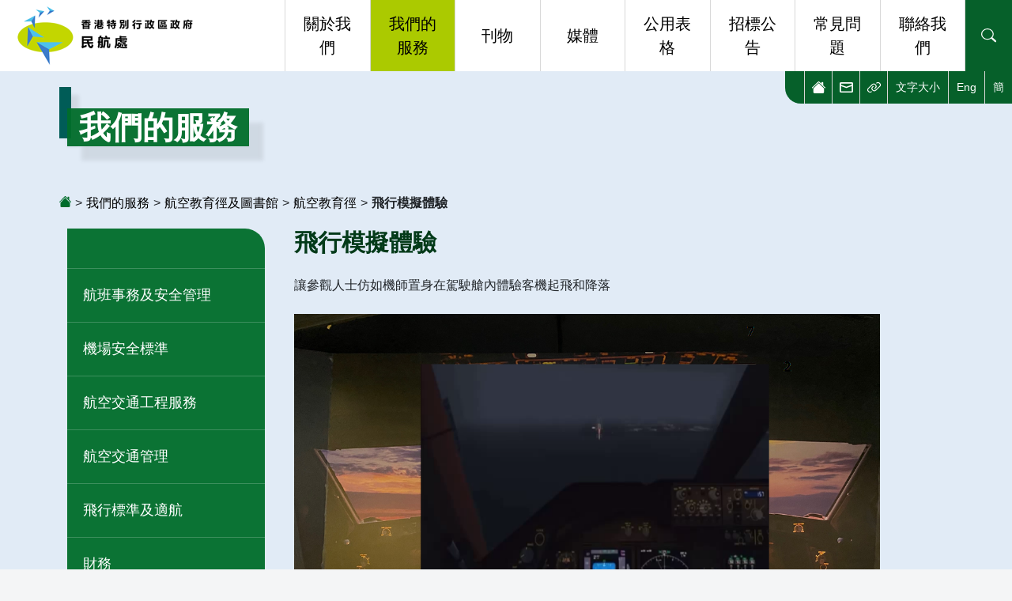

--- FILE ---
content_type: text/html
request_url: https://www.cad.gov.hk/chinese/aviation_education_path_immersedflightsim.html
body_size: 2641
content:
<!DOCTYPE html>
<html xmlns="http://www.w3.org/1999/xhtml" xml:lang="zh-hk" lang="zh-hk">

<head>

    <meta http-equiv="Content-Type" content="text/html; charset=utf-8">
    <meta http-equiv="x-ua-compatible" content="ie=edge" />
    <meta
  name="viewport"
  content="width=device-width, initial-scale=1.0">
    <meta name="description" content="Civil Aviation Department Homepage, HKCAD, CAD, Airport Standards,
		Air Traffic Management, Flight Standards and Airworthiness,
		Air Traffic Engineering and Standards, Aeronautical Information, Aircraft">
    <meta http-equiv="pics-label"
        content="(pics-1.1 &quot;http://www.icra.org/ratingsv02.html&quot; comment &quot;
		ICRAonline ZH-HK v2.0&quot; l gen true for &quot;http://www.cad.gov.hk&quot; r (nz 1 vz 1 lz 1 oz 1 cz 1)
		&quot;http://www.rsac.org/ratingsv01.html&quot; l gen true for &quot;http://www.cad.gov.hk&quot; r (n 0 s 0 v 0 l 0))">
    <title>民航處 - 航空教育徑及圖書館</title>
<meta name="keywords" content="民航處、Civil Aviation Department, HKCAD, 香港民航處">

    <!-- <link rel="shortcut icon" type="image/png" href="../images/common/logo_s.png"/> -->
    <link rel="stylesheet" href="../css/bootstrap.css" />
    <link rel="stylesheet" href="../css/swiper.min.css">

    <link rel="stylesheet" href="../css/common.css" />
    <link rel="stylesheet" href="../css/jquery-ui.min.css">
    <script type="text/javascript" src="../js/jquery-3.5.1.js"></script>
    <script src="../js/jquery-ui.min.js"></script>


    <script type="text/javascript" src="../js/common.js"></script>
    <script type="text/javascript" src="../js/main.js"></script>
    <script type="text/javascript" src="../js/left_menu.js"></script>

    <script>
        var revisionDate = '09/01/2022'; // date format 'mm/dd/yyyy'
        var revisionDateType = '1';
    </script>

    <style>
        .ui-dialog {
            width: 600px !important;
        }

        #dialog {
            width: 600px !important;
        }

        @media screen and (max-width: 767px) {
            .ui-dialog {
                width: 300px !important;
            }

            #dialog {
                width: 300px !important;
            }
        }

   /* Popup box BEGIN */
  .hover_bkgr_fricc{
    background:rgba(0,0,0,.4);
      display:block;
      height:100%;
      position:fixed;
      text-align:center;
      top:0;
      width:100%;
      z-index:10000;
	  
	 animation-name:pop-start;
	animation-duration:.5s;
	animation-fill-mode:forwards;
	
  }
  
  
  .popupclose{
	animation-name:pop-end;
	animation-duration:.4s;
	animation-fill-mode:forwards;
  }
  
  .hover_bkgr_fricc .helper{
      display:inline-block;
      height:100%;
      vertical-align:middle;
  }
  .hover_bkgr_fricc > div {
      cursor: default;
      background-color: #fff;
      box-shadow: 10px 10px 60px #555;
      display: inline-block;
      height: auto;
      max-width: 600px;
      min-height: 100px;
      vertical-align: middle;
      width: 80%;
      position: relative;
      padding: 15px;
      max-height: 500px;
      overflow-y: auto;
  }
  .popupCloseButton {
    text-decoration: none;
    color: #000;
      cursor: pointer;
      display: inline-block;
      font-family: arial;
      position: absolute;
      top: 0;
      right: 0;
      font-size: 25px;
      line-height: 30px;
      width: 30px;
      height: 30px;
      text-align: center;



  }

  #myModal ul li{
    text-align: left;
}

#myModal p{
    text-align: left;
}

#myModal ul {
    list-style: none;
}

#myModal ul li {
    position: relative;
    padding-left: 20px;
    margin-top: 10px;
}

 #myModal ul li a {
    font-size: 18px;
}

#myModal ul li a{
    font-size: 16px;
}

 #myModal ul li:before{
    content: "";
    /* width: 5px;
    height: 100%;
    background: rgb(255, 102, 0); */
    position: absolute;
    /* left: 5px; */
    left: 0;
    top: 5px;
    width: 0;
    height: 0;
    border-top: 7px solid transparent;
    border-left: 11px solid #005C57;
    border-bottom: 7px solid transparent;
}
  /* Popup box BEGIN */
    </style>

    <script>

        $(function () {
            popup();
        });

        function popup() {
            $("#dialog").dialog({
                resizable: false,
                draggable: false,

            }).parent().css({
                position: "fixed",
                "overflow-y": "auto",
                top:"10%",
                left:"28%"
            });
        }


    </script>

</head>

<body>
    
    

    <div class="skip-link">
        <a href="#skiptocontent" class="skip-link_link" title="跳至主要內容"
            onclick="document.getElementById('skiptarget').focus();">跳至主要內容</a>
    </div>
    <header>

    </header>





    <div style="clear:both"></div>
    <div id="skiptocontent"><span id="skiptarget" title="maincontent"></span></div>


    <section class="main-content main-content1">
        <div class="container main-banner1 d-flex align-items-center ">

            <div class="banner-content">
                <!-- <div class="banner-front">

		</div> -->
                <div class="container  banner-header1">
                    <h1>我們的服務</h1>
                </div>
                <!-- <img src="../images/banner/content01.jpg" style="width:100%;"> -->
            </div>


        </div>


        <div class="nav container d-flex align-items-center ">
            <a href="index.html"><img alt="主頁" src="../images/btn_home_nav.svg" style="width:100%;max-width:15px;vertical-align: inherit;"></a> &gt; <a
                href="our_services.html">我們的服務</a> &gt; <a href="aviation_education_path_and_library.html">航空教育徑及圖書館</a> &gt; <a href="aviation_education_path.html">航空教育徑</a> &gt; <span>飛行模擬體驗</span>
        </div>
        <div class="container main-container" style="display:flex;">

            <div class="left_menu left_menu_os"></div>

            <div class="mainContentWrap">
               
                <h2>飛行模擬體驗</h2>
                <p>
                    讓參觀人士仿如機師置身在駕駛艙內體驗客機起飛和降落
                </p>
                <img src="../images/education_path_01.png" alt="飛行模擬體驗" style="max-width:90%;width:100%;">






            </div>
        </div>
    </section>

    


    <footer>

    </footer>
    <div class="top_button">
        <a href="javascript:;"><img src="../images/top.svg" alt="頁首" style="max-width:37px;"></a>
    </div>
    <script src="../js/swiper.min.js"></script>
    <script src="../js/jquery.smoove.js"></script>


    <script>

        $('.popupCloseButton').click(function() {
                  $(".hover_bkgr_fricc").addClass('popupclose');
                  //$(".hover_bkgr_fricc").hide();
                  setTimeout(function(){
        
                $('.hover_bkgr_fricc').css('display','none')
                }, 400);
                  
                });
        var modal = document.getElementById("myModal");		
        window.onclick = function(event) {
          if (event.target == modal) {
            $(".hover_bkgr_fricc").addClass('popupclose');
            setTimeout(function(){
        
                 modal.style.display = "none";
                }, 400);
           
          }
        }
        
        var coll = document.getElementsByClassName("collapsible");
             var i;
        
            for (i = 0; i < coll.length; i++) {
              coll[i].addEventListener("click", function() {
                this.classList.toggle("active");
                var content = this.nextElementSibling;
                if (content.style.maxHeight){
                  content.style.maxHeight = null;
                } else {
                  content.style.maxHeight = content.scrollHeight + "px";
                }
              });
            }
            </script>

</body>
</html>

--- FILE ---
content_type: text/css
request_url: https://www.cad.gov.hk/css/common.css
body_size: 9102
content:
* {
    font-family: Arial !important;
}

html {
    background: #F4F5F6;
}

body {
    position: relative;
    height: 100%;
    /* background-color: #E1EBF6; */
}

body.overflow {
    overflow: hidden;
}

.container.container-rounded {
		height: 50px;
		border-radius: 10px;
		box-shadow: 0 0 5px rgba(1, 1, 1, 0.7);
		background-color: #e0f0e5;
		color: #124923;
		display: flex;
		align-items: center;
		justify-content: center;
}

.container-selected.container-rounded {
		height: 50px;
		border-radius: 10px;
		box-shadow: 0 0 5px rgba(1, 1, 1, 0.7);
		background-color: #124923;
		color: white;
		display: flex;
		align-items: center;
		justify-content: center;
}

.access2 {
    position: absolute;
    left: -10000px;
    width: 1px;
    height: 1px;
    overflow: hidden;
}

h1 {
    font-weight: bold;
    font-size: 40px;
    color: #fff;
}

h2 {
    font-weight: bold;
    color: #033A19;
    font-size: 30px;
    text-align: left;
}

h3 {
    font-weight: bold;
    /* color: #6d3800; */
    color:#255fcb;
    font-size: 24px;
    margin-top: 15px;
}

h4 {
    font-size: 20px;
    font-weight: bold;
    margin: 15px 0;
}

a {
    color: #000;
    text-decoration: none;
}

a:hover {
    color: #000;
    text-decoration: none;
}

ul,
ol {
    margin: 0;
    padding: 0;
}

ul.ul-list {
    list-style: none;
    position: relative;
    padding-left: 20px;
}

ul.ul-list li {
    margin: 0;
}

ul.ul-list li:before {
    content: "»";
    color: #FF6600;
    position: absolute;
    left: 0px;
}

.active {}

.skip-link {
	position: absolute;
	display: inline-block;
	padding: .375rem .75rem;
	line-height: 1;
	font-size: 1.25rem;
	background-color: #0b7336;
	color: white;
	transform: translateY(0);
	transition: transform 250ms ease-in;
	z-index: 1001;
}

.skip-link:not(:focus) {
	transform: translateY(-2rem);
}

.skip-link_link {
    display: -moz-inline-stack;
    display: block;
    margin: 0;
    max-height: 1;
    color: #FFF;
    position: absolute;
    top: -5000px;
    left: -5000px;
}

.access {
    position: absolute;
    left: 0px;
    top: -500px;
    width: 1px;
    height: 1px;
    overflow: hidden;
}

header {
    max-height: 100px;
    position: relative;
    z-index: 999;
}

.top {
    /* max-height: 55px; */
    max-height: 90px;
    height: 100vh;
    background-color: rgba(255, 255, 255, 1);
    transition: height .2s ease 0s;
    -webkit-transition: height .2s ease 0s;
}

.top.fixed {
    position: fixed;
    width: 100%;
    background: #fff;
    z-index: 10;
    /* height: 50px; */
    height: 90px;
    transition: height .2s ease 0s;
    -webkit-transition: height .2s ease 0s;
}

.top .logo img {
    /* max-width: 50px; */
    max-width:350px;
    transition: .3s ease 0s;
    -webkit-transition: .3s ease 0s;
}

@media screen and (max-width: 767px) {
    .top .logo img {
        max-width:200px;
    }
}


.top.fixed .logo img {
    /* max-width: 50px; */
    max-width:350px;
}

.top .container-fluid {
    /* max-width:1200px; */
    margin: 0 auto;
    height: 100%;
    padding: 0;
}

.top .container-fluid>div {
    padding: 10px 15px;
    height: 100%;
    width: 100%;
    /* display: table; */
    position: relative;
    border-left: 1px solid #d8d8d8;
    text-align: center;
    display: inline-flex;
    justify-content: center;
    align-items: center;
    vertical-align: middle;
}

@media screen and (-ms-high-contrast: active), (-ms-high-contrast: none) {
    .top .container-fluid>div {
        width:auto;
    }
 }

.top .container-fluid>div:first-child {
    border-left: 0px;
    width:auto;
}

.top .container-fluid>div>a {
    /* display: table-cell; */
    vertical-align: middle;
    height: 100%;
    width: 100%;
    display: flex;
    align-items: center;
    justify-content: center;
}

.search-menu {
    position: absolute;
    background: #abca00;
    z-index: 5;
    top: -100%;
    left: 0;
    transition: max-height .3s ease 0s;
    -webkit-transition: max-height .3s ease 0s;
    max-height: 0;
    overflow: hidden;
}

.search-menu.active {
    /* top: 0; */
    /* max-height: 55px; */
    max-height: 90px;
}

/*20210608*/

.dis_table{
    display:table;
    width:100% !important;
}

.dis_tr, .dis_th{
    display: table-row;
    width: 100%;
}

.dis_td{
    display: table-cell;
}
/*20210608*/

.accessibility {
    height: 0px;
    width: 0px;
    display: inline-block;
    overflow: hidden;
    margin: 0;
    padding: 0;
    font-size: 0;
    text-indent: -9999px;
    position: absolute;
}

.nav-search {
    width: 100% !important;
    max-width: 100% !important;
}

.nav-search .searchText {
    background: none;
    border: none;
    border-bottom: 2px #fff solid;
    color: #fff;
    width: 100%;
}

::placeholder {
    /* Chrome, Firefox, Opera, Safari 10.1+ */
    color: #fff;
    opacity: 1;
    /* Firefox */
}

:-ms-input-placeholder {
    /* Internet Explorer 10-11 */
    color: #fff;
}

::-ms-input-placeholder {
    /* Microsoft Edge */
    color: #fff;
}

.nav-search .inputWrap {
    display: inline-block;
    width: 50%;
    position: relative;
}

.nav-search .inputWrap:before {
    content: '';
    position: absolute;
    top: 50%;
    transform: translateY(-50%);
    -webkit-transform: translateY(-50%);
    left: -25px;
    width: 20px;
    height: 20px;
    background-image: url(../images/search.svg);
    background-repeat: no-repeat;
}

.nav-search .inputWrap form {
    text-align: left;
}

.nav-search .searchBtn {
    display: inline-block;
    /* height: 30px; */
    /*  width: 30px; */
    /* background: url(../images/search.svg) no-repeat; */
    /* background-size: 14px 13px; */
    border: 0;
    cursor: pointer;
    padding: 5px 20px;
    overflow: visible;
    position: relative;
    margin-left: 5px;
    margin-right: 10px;
    /* vertical-align:bottom; */
    transition: 0.2s ease-in-out;
    background: #efff00;
    border-radius: 20px;
}

.nav-search .searchBtn:hover {
    transform: translateY(-5%);
}

.nav-search .searchClose {
    position: absolute;
    text-indent: -9999px;
    width: 50px;
    height: 50px;
    top: 50%;
    right: 4px;
    transform: translateY(-50%);
    -webkit-transform: translateY(-50%);
}

.searchClose:before,
.searchClose:after {
    content: '';
    height: 2px;
    width: 26px;
    display: block;
    background: #ffffff;
    position: absolute;
    top: 22px;
    left: 9px;
    transform: rotate(-45deg);
    -webkit-transform: rotate(-45deg);
}

.searchClose:after {
    transform: rotate(45deg);
    -webkit-transform: rotate(45deg);
}

.top .container-fluid>div:last-child {
    background-color: #06602A;
    max-width: 60px;
}

.menu-item:hover>.sub-menu,
.menu-item.active>.sub-menu {
    padding: 10px 0 15px;
    border-bottom: 1px solid #f4f4f4;
    /* height:auto; */
}

.menu-item>.sub-menu {
    position: absolute;
    left: 0;
    top: 100%;
    /* background:rgba(0,109,43,.95); */
    background: rgba(170, 202, 0, .95);
    /* height:0px; */
    /* padding: 10px 0; */
    transition: padding .3s ease 0s;
    -webkit-transition: padding .3s ease 0s;
    border-bottom-left-radius: 20px;
    border-bottom-right-radius: 20px;
    overflow: hidden;
    z-index: 999;
}

.menu-item:nth-last-child(-n+3)>.sub-menu {
    right: 0;
    left: auto;
}

.menu-item>.sub-menu a {
    display: block;
    width: 100%;
    padding: 10px 20px;
    /* color:#fff; */
    color: #000;
}

.menu-item {
    transition: .2s ease 0s;
    -webkit-transition: .2s ease 0s;
    font-size: 20px;
}

.menu-item:hover,
.menu-item.active {
    /* background:#033A19; */
    background: #abca00;
}

.menu-item:hover>a,
.menu-item.active>a {
    /* color:#fff; */
    color: #000;
}

.menu-item:hover>.sub-menu ul,
.menu-item.active>.sub-menu ul {
    max-height: 1000px;
}

.menu-item>.sub-menu ul {
    max-height: 0px;
    width: 320px;
    overflow: hidden;
    transition: max-height .3s ease 0s;
    -webkit-transition: max-height .3s ease 0s;
}

.menu-item>.sub-menu ul li {
    list-style: none;
    text-align: left;
    width: 100%;
    position: relative;
    border-bottom: 1px solid #d8d8d8;
    transition: .3s ease 0s;
    -webkit-transition: .3s ease 0s;
}

.menu-item>.sub-menu ul li:last-child {
    border-bottom: 0px solid #d8d8d8;
}

.menu-item>.sub-menu ul li:hover,
.menu-item>.sub-menu ul li a:focus {
    background: #F6F6F6;
}

.menu-item>.sub-menu ul li:hover a,
.menu-item>.sub-menu ul li a:focus {
    color: #3E3E3E;
}


/* for mobile menu */

.top.top-mobile {
    display: none;
}

.top.top-mobile .container-fluid>div {
    width: auto;
    border-left: 0px solid #d8d8d8;
}

.m-menu-open {
    margin-left: 20px;
}

.m-menu-open,
.m-search-open {
    position: relative;
    right: 0;
    top: 0;
    width: 30px !important;
    height: 30px !important;
    z-index: 51;
    text-indent: -9999px;
    margin: 0px 0px 0 0;
    transition: margin .3s ease 0s;
    -webkit-transition: margin .3s ease 0s;
}

.m-search-open {
    background: url(../images/search_m.svg);
    background-repeat: no-repeat;
    height: 25px !important;
    margin-right: 15px;
}

.m-menu-open:before {
    margin-top: -9px;
}

.m-menu-open:after {
    margin-top: 9px;
}

.m-menu-open:before,
.m-menu-open:after,
.m-menu-open span {
    position: absolute;
    content: "";
    top: 50%;
    left: 50%;
    width: 25px;
    height: 2px;
    background-color: #000000;
    transform: translate(-50%, -50%);
    -ms-transform: translate(-50%, -50%);
    -webkit-transform: translate(-50%, -50%);
}

.m-menu-close,
.m-search-close {
    position: absolute;
    left: -50px;
    top: 0;
    text-indent: -9999px;
    width: 50px;
    height: 55px;
    background-color: #00a542;
}

.m-menu-close:before,
.m-search-close:before {
    transform: translate(-50%, -50%) rotate(-45deg);
    -ms-transform: translate(-50%, -50%) rotate(-45deg);
    -webkit-transform: translate(-50%, -50%) rotate(-45deg);
}

.m-menu-close:after,
.m-search-close:after {
    transform: translate(-50%, -50%) rotate(45deg);
    -ms-transform: translate(-50%, -50%) rotate(45deg);
    -webkit-transform: translate(-50%, -50%) rotate(45deg);
}

.m-menu-close:before,
.m-menu-close:after,
.m-search-close:before,
.m-search-close:after {
    position: absolute;
    content: "";
    top: 50%;
    left: 50%;
    width: 30px;
    height: 2px;
    background-color: #ffffff;
}

.m-menu,
.m-search {
    display: none;
    width: 100%;
    height: 100%;
    background: rgba(0, 0, 0, 0);
    z-index: 990;
    top: 0;
    right: 0;
    position: fixed;
    opacity: 0.5;
    transition: opacity .2s ease 0s;
}

.m-menu.active,
.m-search.active {
    background: rgba(0, 0, 0, 0.5);
    z-index: 990;
    top: 0;
    right: 0;
    position: fixed;
    opacity: 1;
    transition: opacity .2s ease 0s;
}

.m-menu .container,
.m-search .container {
    width: 320px;
    height: 100%;
    background: #fff;
    z-index: 999;
    top: 0;
    right: 0;
    position: fixed;
    transform: translateX(120%);
    transition: .5s ease 0s;
    padding: 0;
}

.m-menu.active .container,
.m-search.active .container {
    transform: translateX(0%);
}

.m-menu-box {}

.m-menu .menu-item,
.m-search .menu-item {
    overflow-y: auto;
    position: fixed;
    height: calc(100% - 30px);
    width: 100%;
    padding: 0;
    background: #f6f6f6;
}

.m-search .menu-item {
    background: #abca00;
}

.m-menu .fisrt-menu-item,
.m-search .fisrt-menu-item {
    position: relative;
}

.m-menu .fisrt-menu-item:before,
.m-search .fisrt-menu-item:before {
    margin: auto 0;
    display: inline-block;
    content: '';
    width: 0;
    /* height: 64px; */
    height:70px;
    border-style: solid;
    border-width: 5px;
    border-color: #033A19;
    background: #033A19;
    cursor: pointer;
    vertical-align: middle;
    position: absolute;
    left: 0px;
    top: 0px;
    transition: .6s ease;
    z-index: 1
}

.m-menu .menu-item .fisrt-menu-item>a,
.m-search .menu-item .fisrt-menu-item>a {
    display: block;
    width: 100%;
    text-align: left;
    padding: 20px 20px;
    background: #f6f6f6;
    color: #3e3e3e;
    transition: 0.3s ease;
    position: relative;
    font-weight: bold;
}

.m-menu .menu-item .fisrt-menu-item:last-child>a {
    display: inline-block;
    width: 25%;
    text-align: left;
    padding: 20px 20px;
    background: #f6f6f6;
    color: #3e3e3e;
    transition: 0.3s ease;
    position: relative;
    font-weight: bold;
}

.m-menu .menu-item .fisrt-menu-item:last-child .btn_mail {
    background: url(../images/btn_mail_h.svg);
    background-repeat: no-repeat;
    background-size: 25%;
    background-position: center;
    height: 41px;
    /* width: 35px; */
    width: 33%;
}

.m-menu .menu-item .fisrt-menu-item:last-child .btn_link {
    background: url(../images/btn_link_h.svg);
    background-repeat: no-repeat;
    background-size: 25%;
    background-position: center;
    height: 41px;
    /* width: 35px; */
    width: 33%;
}

.m-menu .menu-item:hover,
.m-menu .menu-item.active {
    background: #f6f6f6;
}

.m-search .menu-item:hover,
.m-search .menu-item.active {
    background: #abca00;
}

.m-menu .menu-item .fisrt-menu-item>a:hover,
.m-search .menu-item .fisrt-menu-item>a:hover {
    transform: translateX(2%);
    transition: 0.3s ease;
    text-decoration: underline;
    transform: translateY(5%);
}

.m-menu .menu-item .fisrt-menu-item>a.with-sub-menu:before {
    margin: auto 0;
    display: inline-block;
    content: '';
    width: 0;
    height: 0;
    border-style: solid;
    border-width: 10px 8px 0 8px;
    border-color: #c1b400 transparent transparent transparent;
    cursor: pointer;
    vertical-align: middle;
    position: absolute;
    right: 15px;
    top: 25px;
    transition: .6s ease;
}

.m-menu .menu-item .fisrt-menu-item.active>a:before {
    transform: rotate(180deg);
    transition: .6s ease;
}

.m-menu .fisrt-menu-item.active .sub-menu-item {
    display: block;
}

.m-menu .menu-item .last-menu-item>a {
    display: inline-block;
    width: 30%;
    text-align: left;
    padding: 20px 20px;
    /* background: #f6f6f6; */
    color: #3e3e3e;
    transition: 0.3s ease;
    position: relative;
    font-weight: bold;
}

.m-menu .menu-item .last-menu-item {
    position: absolute;
    bottom: 0;
    left: 0;
    width: 100%;
}

.m-menu .menu-item .sub-menu-item {
    display: none;
    position: relative;
    width: 100%;
    text-align: left;
    padding: 0;
    background: #EFEFEF;
    top: 0;
    max-width: 100%;
    text-align: left;
}

.m-menu .menu-item .sub-menu-item:before {
    margin: auto 0;
    display: inline-block;
    content: '';
    width: 10px;
    height: 100%;
    border-style: solid;
    border-width: 0px;
    border-color: #033A19;
    background: rgb(161, 255, 206);
    background: linear-gradient(180deg, rgba(161, 255, 206, 1) 0%, rgba(250, 255, 209, 1) 100%);
    cursor: pointer;
    vertical-align: middle;
    position: absolute;
    left: 0px;
    top: 0px;
    transition: .6s ease;
    z-index: 1
}

.m-menu .menu-item .sub-menu-item li {
    padding: 0 35px;
}

.m-menu .menu-item .sub-menu-item li a {
    text-align: left;
    display: block;
    padding: 18px 0;
    transition: 0.3s ease;
}

.m-menu .text_size a,
.m-menu .lang a,
.m-menu .contasct_us a,
.m-menu .site_map a {
    color: #000;
    text-decoration: none;
}

.m-menu .text_size:hover,
.m-menu .lang:hover,
.m-menu .contasct_us:hover,
.m-menu .site_map:hover {
    background-color: #fff;
    transition: 0.2s ease;
}

.m-menu .lang {
    border-radius: 0px;
    text-align: center;
    vertical-align: top;
    padding: 1% 0;
    border-left: 0px;
    border-top: 0px;
    width: 50%;
    height: 55px;
    margin: 0;
    transition: 0.2s ease;
    background: #f6f6f6;
    font-size: 20px;
}

.m-search .title {
    border-radius: 0px;
    text-align: center;
    vertical-align: top;
    padding: 1% 0;
    border-left: 0px;
    border-top: 0px;
    width: 100%;
    height: 55px;
    margin: 0;
    transition: 0.2s ease;
    background: #f6f6f6;
    /* background: #abca00;
    color:#fff; */
    font-size: 20px;
}

.m-menu .nav-search {
    margin: 0;
}

.m-menu .nav-search .searchText {
    border-radius: 0;
    border-top: 0;
    border-left: 0;
    width: 90%;
    color: #3E3E3E;
    font-size: 16px;
}

.m-menu .nav-search input {}

.m-menu .searchBtn {
    width: 10%;
    background: #fff;
    /* background-size: 14px 13px; */
    border-bottom: 1px solid #4CA200;
    border-right: 1px solid #4CA200;
    background: url(../images/search_mobile.svg) no-repeat;
    background-color: #E8FFCE;
    background-position: center;
    cursor: pointer;
    padding: 0;
    overflow: visible;
    position: relative;
    margin-left: 0px;
    vertical-align: bottom;
    transition: 0.2s ease;
}

.m-menu .searchBtn:hover {
    background-color: #fff;
    transition: 0.2s ease;
}

.m_right {
    max-width: 100% !important;
    background: none !important;
}

.m-search .nav-search {
    width: 100% !important;
    max-width: 100% !important;
    text-align: center;
    margin: 30px 0;
}

.m-search .nav-search .inputWrap {
    width: 75%;
}

.m-search .nav-search .searchBtn_mobile {
    display: inline-block;
    /* height: 30px; */
    /*  width: 30px; */
    /* background: url(../images/search.svg) no-repeat; */
    /* background-size: 14px 13px; */
    border: 0;
    cursor: pointer;
    padding: 5px 20px;
    overflow: visible;
    position: relative;
    margin-left: 5px;
    margin-right: 10px;
    /* vertical-align:bottom; */
    transition: 0.2s ease-in-out;
    background: #efff00;
    border-radius: 20px;
}

@media screen and (max-width: 1060px) {
    .top.top-mobile {
        display: block;
    }
    .top {
        display: none;
    }

    
}


/* for mobile menu end */

.main-banner {
    position: relative;
}

.banner-content {
    position: relative;
}

.nav-menu {
    position: absolute;
    z-index: 50;
    top: auto;
    right: 0px;
    min-width: 200px;
    /* min-height:50px; */
    background: #06602A;
    padding: 0 0 0 24px;
    border-bottom-left-radius: 20px;
    font-size: 14px;
}


/* .nav-menu .nav-search{
	display:inline-block;
	height:100%;
} */

.nav-menu a {
    display: inline-block;
    /* width:50px; */
    height: 100%;
    text-align: center;
    vertical-align: middle;
    padding: 10px 10px;
    margin: 0;
    border-left: 1px solid #d8d8d8;
    color: #fff;
    transition: background-color .3s ease 0s;
    -webkit-transition: background-color .3s ease 0s;
}

.nav-menu a:hover {
    background-color: #fff;
    color: #3E3E3E;
}

.nav-menu .btn_home {
    background: url(../images/btn_home.svg);
    background-repeat: no-repeat;
    background-size: 50%;
    background-position: center;
    height: 41px;
    width: 35px;
}

.nav-menu .btn_home:hover {
    background: url(../images/btn_home_h.svg);
    background-repeat: no-repeat;
    background-size: 50%;
    background-position: center;
    background-color: #fff;
    height: 41px;
    width: 35px;
}

.nav-menu .btn_mail {
    background: url(../images/btn_mail.svg);
    background-repeat: no-repeat;
    background-size: 50%;
    background-position: center;
    height: 41px;
    width: 35px;
}

.nav-menu .btn_mail:hover {
    background: url(../images/btn_mail_h.svg);
    background-repeat: no-repeat;
    background-size: 50%;
    background-position: center;
    background-color: #fff;
    height: 41px;
    width: 35px;
}

.nav-menu .btn_link {
    background: url(../images/btn_link.svg);
    background-repeat: no-repeat;
    background-size: 50%;
    background-position: center;
    height: 41px;
    width: 35px;
}

.nav-menu .btn_link:hover {
    background: url(../images/btn_link_h.svg);
    background-repeat: no-repeat;
    background-size: 50%;
    background-position: center;
    background-color: #fff;
    height: 41px;
    width: 35px;
}

.swiper-container {
    width: 100%;
    /*  height: calc(100vh - 100px); */
    /* height:896px;  */
}

.swiper-slide {
    text-align: center;
    font-size: 18px;
    background: #fff;
    overflow: hidden;
    /* Center slide text vertically */
    display: -webkit-box;
    display: -ms-flexbox;
    display: -webkit-flex;
    display: flex;
    -webkit-box-pack: center;
    -ms-flex-pack: center;
    -webkit-justify-content: center;
    justify-content: center;
    -webkit-box-align: center;
    -ms-flex-align: center;
    -webkit-align-items: center;
    align-items: center;
}

.swiper-slide img {
    /* width:100%;  */
    max-height: 850px;
}

.banner-front {
    position: absolute;
    bottom: -35px;
    background: url(../images/banner_front.svg);
    width: 100%;
    height: 508px;
    z-index: 3;
    background-repeat: no-repeat;
    background-size: 100% auto;
    background-position: bottom;
}

.swiper-container-horizontal>.swiper-pagination-bullets,
.swiper-pagination-custom,
.swiper-pagination-fraction {
    top: 0px;
    left: 0;
    width: 100%;
}

.swiper-pagination-bullet {
    width: 10px;
    height: 10px;
    margin-left:5px;
}

.swiper-pagination-bullet.swiper-pagination-bullet-active {
    background: #232323;
}

/* 20210526 */
section.main-banner .swiper-bulletbutton{
    position: absolute; 
    /* top: 500px; */
    position: absolute;
    text-align: center;
    transition: .3s opacity;
    transform: translate3d(0,0,0);
    z-index: 22;
    width: 100%;
    top:0;
    height:50px;
    bottom: 18px;
    
}

section.main-banner .swiper-pagination{
    position:relative;
    display:inline;
    width:100%;
  
}

section.main-banner .slider .swiper-pagination-bullet {
   
    margin: 0 8px;
}



section.main-banner .swiper-play-pause {
    /* position: absolute; */
    position: relative;
    text-align: center;
    /* bottom: 40px; */
    top:5px;
    left:-5px;
    width: 100%;
    /* height: 0px; */
    z-index: 11;
    display:inline;
}
section.main-banner .swiper-play {
    cursor: pointer;
    width: 15px;
    height: 24px;
    background: url("../images/banner/button/play.svg");
    background-size: 100%;
    display: none;
    /* margin-right: 250px; */
    
}
section.main-banner .swiper-pause {
    cursor: pointer;
    width: 15px;
    height: 24px;
    background: url("../images/banner/button/pause.svg");
    background-size: 100%;
    display: inline-block;
    /* margin-right: 250px; */
}
/* 20210526 */

.swiper-button-next,
.swiper-button-prev {
    z-index: 25;
    transition: transform .3s ease 0s;
    -webkit-transition: transform .3s ease 0s;
}

.swiper-button-next:hover {
    transform: translateX(10%);
}

.swiper-button-prev:hover {
    transform: translateX(-10%);
}

.swiper-container3 .swiper-slide img {
    width: 100%;
    max-width: 90px;
    /*  max-height:850px; */
}

.swiper-container3 .swiper-wrapper {
    align-items: center;
    -ms-flex-align: center;
    -webkit-align-items: center;
}

.short-cut {
    width: 100%;
    margin: 0 auto;
    position: absolute;
    /* bottom: -20px; */
    bottom: 10px;
    z-index: 23;
}

.short-cut .short-cut-icon {
    /* background: rgba(255, 255, 255, 0.8); */
    width: 207px;
    height: 207px;
    text-align: center;
    /* border: 5px solid #00BBFF; */
    /* border-radius: 50%; */
    transition: transform .5s ease 0s;
    -webkit-transition: transform .5s ease 0s;
}

/* .short-cut .container div .shortcut-FSAD .short-cut-icon {
    border: 5px solid #008069;
}

.short-cut .container div .shortcut-AESD .short-cut-icon {
    border: 5px solid #a06000;
}

.short-cut .container div .shortcut-ATMD .short-cut-icon {
    border: 5px solid #b30000;
}

.short-cut .container div .shortcut-APSD .short-cut-icon {
    border: 5px solid #003dc9;
}

.short-cut .container div .shortcut-ASMD .short-cut-icon {
    border: 5px solid #ad14b7;
} */

.short-cut a:hover .short-cut-icon,
.short-cut a:hover .short-cut-text {
    transform: translateY(-2%);
}

.short-cut .short-cut-text {
    text-align: center;
    max-width: 207px;
    padding: 10px 4px;
    /* font-size: 18px; */
    font-size: 22px;
    font-weight: bold;
    color: #000;
    transition: transform .5s ease 0s;
    -webkit-transition: transform .5s ease 0s;
    line-height: 1;
}

.short-cut-icon img {
    width: 80%;
    /* max-width: 150px; */
}


/* for banner resize */

@media screen and (-ms-high-contrast: active), (-ms-high-contrast: none) and (max-width: 1600px)  {
    .banner-front {
        display: none;
    }
 }

@media screen and (max-width: 1700px) {
    .short-cut {
        /* bottom:-60px; */
    }
}

@media screen and (max-width: 1500px) {
    .short-cut {
        /* bottom:-25px; */
    }
}

@media screen and (max-width: 1350px) {
    .main-banner .swiper-button-next,
    .main-banner .swiper-button-prev {
        top: 45%;
    }
    .swiper-container {
        width: 100%;
        height: 600px;
        /* height:896px;  */
    }
    .main-banner .swiper-slide img {
        /* height: 500px; */
        max-height: 600px;
    }
    .banner-front {
        bottom: -2px;
        /* top:100%; */
    }
}

@media screen and (max-width: 1230px) {
    .short-cut {
        display: block;
        position: relative;
        bottom: 25px;
        /* top:-225px; */
    }
    .short-cut .container>div {
        /* display:block !important; */
    }
}

@media screen and (max-width: 1060px) {
    .main-banner .swiper-button-next,
    .main-banner .swiper-button-prev {
        top: 35%;
    }
    .main-banner .swiper-slide img {
        /* width:100%; */
        height: 500px;
    }
    .banner-front {
        background-size: 200%;
    }
    .short-cut {
        /* 	bottom:130px; */
    }
    .short-cut .container {
        padding: 0 50px;
    }
    .short-cut .container>div {
        flex-wrap: wrap;
        justify-content: center !important;
    }
    .short-cut .container>div>a {
        margin: 0 20px;
        /* width:30%; */
        /*display:inline-block; */

        display:flex;
        align-items: center;
    }
    .short-cut .short-cut-icon {
        width: 150px;
        height: 150px;
        margin-bottom:15px;
    }
    .short-cut-icon img {
        width: 100%;
        /* max-width: 120px; */
    }
    .short-cut .short-cut-text {
        text-align: center;
        max-width: 150px;
    }
}

@media screen and (max-width: 991px) {
    .item {
        /* width: calc( (99.99%-60px)/3) !important; */
        width: 30% !important;
        /* flex-shrink: 0; */
        display: inline-block;
        float: none !important;
    }
    .itembox {
        display: block !important;
    }
}

@media screen and (max-width: 767px) {
    .swiper-container{
        height: 410px;
    }



    .main-banner .swiper-button-next,
    .main-banner .swiper-button-prev {
        top: 25%;
    }
    .banner-front {
        bottom: 165px;
    }
    .main-banner .swiper-slide img {
        /* height: 190px; */
        height: 215px;
    }
    .short-cut {
        bottom: 150px;
    }
    .short-cut .short-cut-icon {
        width: 130px;
        height: 130px;
        margin-bottom:15px;
    }
    .short-cut-icon img {
        width: 100%;
        /* max-width: 100px; */
    }
    .short-cut .short-cut-text {
        text-align: center;
        max-width: 150px;
    }
    .short-cut .short-cut-text {
        font-size: 14px;
        width:200px;
    }
    .item {
        /* width: calc( (99.99%-60px)/3) !important; */
        width: 47% !important;
        /* flex-shrink: 0; */
        float: left !important;
    }
    .itembox {
        display: block !important;
    }
    .container.container-rounded {
		height: 70px;
		border-radius: 10px;
		box-shadow: 0 0 5px rgba(1, 1, 1, 0.7);
		background-color: #e0f0e5;
		color: #124923;
		display: flex;
		align-items: center;
		justify-content: center;
	}
	.container-selected.container-rounded {
		height: 70px;
		border-radius: 10px;
		box-shadow: 0 0 5px rgba(1, 1, 1, 0.7);
		background-color: #124923;
		color: white;
		display: flex;
		align-items: center;
		justify-content: center;
	}
}


/* for banner resize */

div.section-bg {
    background: url(../images/whatsnew_bg.jpg);
    background-size: cover;
    background-repeat: no-repeat;
    background-position: left;
}

section.whatsnew {
    position: relative;
    /*  margin-top: 40px; */
    z-index: 4;
    /*  background: url(../images/whatsnew_bg.jpg);
    background-size: cover;
    background-repeat: no-repeat;
    background-position: left; */
    min-height: 325px;
    /* -webkit-box-shadow: 0px 0px 5px 2px rgba(209, 209, 209, 0.5);
    -moz-box-shadow: 0px 0px 5px 2px rgba(209, 209, 209, 0.5);
    box-shadow: 0px 0px 5px 2px rgba(209, 209, 209, 0.5); */
    padding-bottom: 2%;
}

.whatsnew .container {
    position: relative;
    text-align: center;
}

section.icon {
    position: relative;
    padding-top: 60px;
    margin-top: 60px;
    z-index: 4;
    /* background: url(../images/whatsnew_bg.jpg); */
    background-size: cover;
    background-repeat: no-repeat;
    background-position: left;
    /* min-height: 325px; */
    /* -webkit-box-shadow: 0px 0px 5px 2px rgba(209, 209, 209, 0.5);
    -moz-box-shadow: 0px 0px 5px 2px rgba(209, 209, 209, 0.5);
    box-shadow: 0px 0px 5px 2px rgba(209, 209, 209, 0.5); */
    padding-bottom: 2%;
}

.icon .container {
    position: relative;
    text-align: center;
}

.whatsnew-header {
    padding-top: 50px;
    text-align: center;
    margin-bottom: 50px;
    font-size: 40px;
    color: #000;
    font-weight: bold;
}

.box.icons {
    background: #005c57;
}

.box.icons .box-content {
    border: 3px #005c57 solid;
    /* border-left: 0; */
    border-right: 0;
}

.box.press-releases {
    background: #B25A00;
}

.box.press-releases .box-content {
    border: 3px #B75601 solid;
}

.box.publications {
    background: #001B50;
}

.box.publications .box-content {
    border: 3px #001B50 solid;
}

.box.tender-notices {
    background: #003D0E;
}

.box.tender-notices .box-content {
    border: 3px #003D0E solid;
}

.box.recruitment {
    background: #3D0000;
}

.box.recruitment .box-content {
    border: 3px #3D0000 solid;
}

.box {
    width: 250px;
    height: 120px;
    background: #000;
    border-radius: 5px;
    position: relative;
}

.box-header {
    height: calc(100% - 213px);
    padding: 10px;
    text-align: center;
    font-size: 18px;
    font-weight: bold;
    color: #fff;
}

.box-content {
    width: 240px;
    height: 120px;
    border-radius: 0px;
    background: #fff;
    border-bottom-right-radius: 69px;
    border: 3px #666 solid;
    vertical-align: bottom;
    position: relative;
    bottom: 0;
    text-align: center;
    padding: 7px 0;
    -webkit-box-shadow: 2px 3px 6px 2px rgba(0, 0, 0, 0.16);
    -moz-box-shadow: 2px 3px 6px 2px rgba(0, 0, 0, 0.16);
    box-shadow: 2px 3px 6px 2px rgba(0, 0, 0, 0.16);
    display: flex;
    align-items: center;
    justify-content: center;
}

.box-content .box-date {
    font-size: 16px;
    font-weight: bold;
    color: #B25A00;
}

.box-content div {
    /* margin-top: 20px; */
    /*  padding: 0 10%; */
}

.box-more {
    width: 20px;
    height: 17px;
    position: absolute;
    bottom: 15px;
    right: 5px;
    /* background:#888; */
    /* background:url(../images/news_more.svg); */
}

.swiper-container.swiper-container2 {
    width: 95%;
    height: 100%;
    /* height:896px;  */
    position: relative;
}

.swiper-container2 .swiper-wrapper {
    align-items: center;
}

.swiper-container2 .swiper-slide {
    background: none;
}

.swiper-container2 .swiper-slide img {
    max-width: 84px;
    max-height: 50px;
}

.whatsnew .container .swiper-button-next,
.whatsnew .container .swiper-button-prev {
    top: 60%;
}

.whatsnew .container .swiper-button-prev {
    left: -5px;
}

.whatsnew .container .swiper-button-next {
    right: -5px;
}

.whatsnew .more {
    width: 120px;
    height: 50px;
    -webkit-box-shadow: 0px -3px 6px 2px rgba(135, 112, 0, 0.3);
    -moz-box-shadow: 0px -3px 6px 2px rgba(135, 112, 0, 0.3);
    box-shadow: 0px -3px 6px 2px rgba(135, 112, 0, 0.3);
    margin: 30px auto;
    background: #FFD500;
    border-radius: 10px;
    font-size: 20px;
    transition: transform .3s ease 0s;
    -webkit-transition: transform .3s ease 0s;
}

.whatsnew .more a {
    display: block;
    width: 100%;
    height: 100%;
}

.whatsnew .more:hover {
    transform: translateY(-5%);
}

@media screen and (max-width: 1700px) {
    section.whatsnew {
        margin-top: 60px;
    }
}

@media screen and (max-width: 1500px) {
    section.whatsnew {
        /*  margin-top:205px; */
    }
}

@media screen and (max-width: 1230px) {
    section.whatsnew {
        margin-top: 0px;
    }
    .top .container-fluid>div>a {
        font-size:10pt;
    }
}

@media screen and (max-width: 767px) {
    .icon .container {
        margin-bottom: 30px;
    }

    section.icon{
        margin-top:0px;
    }
}

.whatsnew .container {
    padding-top: 30px;
}

.whatsnew .container div:hover {
    background: #004b5f;
    transition: .5s;
    border: 2px solid #004b5f;
}

.whatsnew .container div {
    /* display:inline-block;*/
    width: 45%;
    margin: 5px 5px;
    display: flex;
    position: relative;
    -ms-flex-align: center !important;
    align-items: center !important;
    -ms-flex-pack: center !important;
    justify-content: center !important;
    /* min-width:50%; */
    /* padding:20px; */
    /* background: rgb(255,213,0); */
    background: #ecfffa;
    /* background: linear-gradient(125deg, rgba(255,213,0,1) 88%, rgba(255,226,0,1) 88%); */
    /* border-radius:50px; */
    vertical-align: middle;
    -webkit-box-shadow: 3px 3px 5px 0px rgba(186, 255, 237, 0.3);
    -moz-box-shadow: 3px 3px 5px 0px rgba(186, 255, 237, 0.3);
    box-shadow: 3px 3px 5px 0px rgba(186, 255, 237, 0.3);
    transition: .5s;
    border: 2px solid #c6ffdf;
}


/* .whatsnew .container div:before{
	content: '';
	position: absolute;
    left: 0;

    height: 30px;
    background-color: #005c57;
    min-width: 30px;
    top: 0;
    z-index: 0;
-webkit-box-shadow: 3px 3px 5px 0px rgba(0,161,150,0.3);
-moz-box-shadow: 3px 3px 5px 0px rgba(0,161,150,0.3);
box-shadow: 3px 3px 5px 0px rgba(0,161,150,0.3);

    border-radius: 0 0 40px 0;
} */

.whatsnew .container div:before {
    content: '';
    position: absolute;
    left: 0;
    height: 90%;
    top: 0;
    background-color: #ffd500;
    min-width: 100px;
    bottom: 0;
    z-index: -1;
    -webkit-box-shadow: 3px 3px 5px 0px rgba(0, 161, 150, 0.0);
    -moz-box-shadow: 3px 3px 5px 0px rgba(0, 161, 150, 0.0);
    box-shadow: 3px 3px 5px 0px rgba(0, 161, 150, 0.0);
    /*   border-radius: 40px 0px 0px 0; */
    transition: .2s;
}

.whatsnew .container div:hover:before {
    content: '';
    position: absolute;
    left: -5px;
    height: 90%;
    top: -5px;
    background-color: #ffd500;
    min-width: 100px;
    bottom: 0;
    z-index: -1;
    -webkit-box-shadow: 3px 3px 5px 0px rgba(0, 161, 150, 0.3);
    -moz-box-shadow: 3px 3px 5px 0px rgba(0, 161, 150, 0.3);
    box-shadow: 3px 3px 5px 0px rgba(0, 161, 150, 0.3);
    /*   border-radius: 40px 0px 0px 0; */
    transition: .2s;
}

.whatsnew .container div:after {
    content: '';
    position: absolute;
    right: 0;
    height: 0;
    background-color: #005c57;
    min-width: 5px;
    bottom: 0;
    z-index: 0;
    -webkit-box-shadow: 3px 3px 5px 0px rgba(0, 161, 150, 0.3);
    -moz-box-shadow: 3px 3px 5px 0px rgba(0, 161, 150, 0.3);
    box-shadow: 3px 3px 5px 0px rgba(0, 161, 150, 0.3);
    /*   border-radius: 40px 0px 0px 0; */
    transition: .2s;
}

.whatsnew .container div:hover:after {
    content: '';
    position: absolute;
    right: 0;
    height: 100%;
    background-color: #fff;
    min-width: 5px;
    top: 0;
    z-index: 0;
    -webkit-box-shadow: 3px 3px 5px 0px rgba(0, 161, 150, 0.3);
    -moz-box-shadow: 3px 3px 5px 0px rgba(0, 161, 150, 0.3);
    box-shadow: 3px 3px 5px 0px rgba(0, 161, 150, 0.3);
    /*   border-radius: 40px 0px 0px 0; */
    transition: .2s;
}

.whatsnew .container div a {
    display: block;
    padding: 20px 30px;
    position: relative;
}

.whatsnew .container div a:before {
    content: '';
    position: absolute;
    right: 0;
    height: 0%;
    /*  background-color: #fff; */
    min-width: 0%;
    top: 3%;
    z-index: 0;
    opacity: 0.5;
    /* -webkit-box-shadow: 3px 3px 5px 0px rgba(0, 161, 150, 0.3);
    -moz-box-shadow: 3px 3px 5px 0px rgba(0, 161, 150, 0.3);
    box-shadow: 3px 3px 5px 0px rgba(0, 161, 150, 0.3); */
    border: 0px solid;
    /* border-right:0px; */
    border-left: 0px;
    border-bottom: 0px;
    /*   border-radius: 40px 0px 0px 0; */
    transition: .4s;
}

.whatsnew .container div:hover a:before {
    content: '';
    position: absolute;
    right: 0;
    height: 90%;
    /*  background-color: #fff; */
    min-width: 99%;
    top: 3%;
    z-index: 0;
    opacity: 0.5;
    /* -webkit-box-shadow: 3px 3px 5px 0px rgba(0, 161, 150, 0.3);
    -moz-box-shadow: 3px 3px 5px 0px rgba(0, 161, 150, 0.3);
    box-shadow: 3px 3px 5px 0px rgba(0, 161, 150, 0.3); */
    border: 1px solid;
    /* border-right:0px; */
    border-left: 0px;
    border-bottom: 0px;
    /*   border-radius: 40px 0px 0px 0; */
    transition: .4s;
}

.whatsnew .container div a:after {
    content: '';
    position: absolute;
    bottom: 3%;
    left: 0;
    height: 0%;
    /*  background-color: #fff; */
    min-width: 0%;
    /*  top: 3%; */
    z-index: 0;
    opacity: 0.5;
    /* -webkit-box-shadow: 3px 3px 5px 0px rgba(0, 161, 150, 0.3);
    -moz-box-shadow: 3px 3px 5px 0px rgba(0, 161, 150, 0.3);
    box-shadow: 3px 3px 5px 0px rgba(0, 161, 150, 0.3); */
    border: 0px solid;
    border-right: 0px;
    /* border-left:0px; */
    border-top: 0px;
    /*   border-radius: 40px 0px 0px 0; */
    transition: .4s;
}

.whatsnew .container div:hover a:after {
    content: '';
    position: absolute;
    bottom: 3%;
    left: 0;
    height: 90%;
    /*  background-color: #fff; */
    min-width: 99%;
    /* top: 3%; */
    z-index: 0;
    opacity: 0.5;
    /* -webkit-box-shadow: 3px 3px 5px 0px rgba(0, 161, 150, 0.3);
    -moz-box-shadow: 3px 3px 5px 0px rgba(0, 161, 150, 0.3);
    box-shadow: 3px 3px 5px 0px rgba(0, 161, 150, 0.3); */
    border: 1px solid;
    border-right: 0px;
    /* border-left:0px; */
    border-top: 0px;
    /*   border-radius: 40px 0px 0px 0; */
    transition: .4s;
}

.whatsnew .container div:hover a {
    color: #fff;
}

@media screen and (max-width: 1230px) {
    .whatsnew .container div {
        width: 80%;
    }
}

section.promo_icon {
    position: relative;
    background: #bcbcbc;
    min-height: 50px;
}

.promo_icon .container-fluid {
    padding: 50px;
    position: relative;
    min-height: 210px;
}

.swiper-container.swiper-container3 {
    width: 90%;
    height: 100%;
    /* height:896px;  */
    position: relative;
}

section.promo_icon .swiper-play-pause {
    /* position: absolute; */
    position: relative;
    text-align: center;
    /* bottom: 40px; */
    top:5px;
    left:-5px;
    
    /* height: 0px; */
    z-index: 11;
    display:inline;
}
section.promo_icon .swiper-play {
    cursor: pointer;
    width: 15px;
    height: 24px;
    background: url("../images/banner/button/play.svg");
    background-size: 100%;
    display: none;
    /* margin-right: 250px; */
    
}
section.promo_icon .swiper-pause {
    cursor: pointer;
    width: 15px;
    height: 24px;
    background: url("../images/banner/button/pause.svg");
    background-size: 100%;
    display: inline-block;
    /* margin-right: 250px; */
}

.swiper-container3 .swiper-slide {
    background: none;
}

.promo_icon .container .swiper-button-prev {
    left: 0;
}

.promo_icon .container .swiper-button-next {
    right: 0;
}

footer {
    background: #f4f5f6;
}

footer .container {
    text-align: center;
    font-size: 12px;
    color: #000;
    padding: 15px;
}

footer .container a {
    color: #000;
}

footer img {
    margin: 5px 5px;
}

.top_button {
    position: fixed;
    bottom: 20px;
    right: 10px;
    z-index: 900;
    transition: .1s;
    -webkit-transform: translateX(170%);
    transform: translateX(170%);
    -ms-transform-: translateX(170%);
}

.top_button.active {
    -webkit-transform: translateX(-30%);
    transform: translateX(-30%);
    -ms-transform-: translateX(-30%);
}


/* for content page*/

.main-content.main-content1 {
    position: relative;
    background-color: #E1EBF6;
}

.home:before {
    content: ' ';
    display: none;
}

body:before {
    content: ' ';
    display: block;
    position: absolute;
    /* background-color: #E1EBF6; */
    /* background: url(../images/banner/content02.jpg);
    background-size: cover;
    background-repeat: no-repeat;
    background-position: center;
    opacity: 0.2; */
    width: 100%;
    height: 100%;
    z-index: -1;
}


/* .asmd:before {
    background: url(../images/banner/Screencap_21.jpg);
    background-size: cover;
    background-repeat: no-repeat;
    background-position: center;
}

.apsd:before {
    background: url(../images/banner/Screencap_9.jpg);
    background-size: cover;
    background-repeat: no-repeat;
    background-position: center;
}

.aesd:before {
    background: url(../images/banner/Screencap_7.jpg);
    background-size: cover;
    background-repeat: no-repeat;
    background-position: center;
}

.fsad:before {
    background: url(../images/banner/Screencap_13.jpg);
    background-size: cover;
    background-repeat: no-repeat;
    background-position: center;
} */

.asmd .main-content,
.apsd .main-content,
.aesd .main-content,
.atmd .main-content,
.fsad .main-content {
    min-height: 870px;
}

.main-banner1 {
    height: 150px;
}

.banner-header1 {
    position: relative;
    z-index: 5;
    bottom: 0;
}

.banner-header1:before {
    content: '';
    position: absolute;
    /* left: 30px;
		bottom: 20px;
		height: 30px;
		background-color:#005c57;
		min-width: 50%; */
    z-index: -1;
    -webkit-box-shadow: 10px 10px 5px 0px rgba(0, 0, 0, 0.08);
    -moz-box-shadow: 10px 10px 5px 0px rgba(0, 0, 0, 0.08);
    box-shadow: 10px 10px 5px 0px rgba(0, 0, 0, 0.08);
    /* border-radius: 0 0 40px 0; */
    left: -10px;
    bottom: 10px;
    height: 65px;
    background-color: #005c57;
    min-width: 15px;
}

.banner-header1:after {
    content: '';
    position: absolute;
    left: 0;
    bottom: 0px;
    /* height: 30px; */
    height: 100%;
    background-color: rgba(0, 109, 43, .95);
    min-width: 100%;
    z-index: -1;
    -webkit-box-shadow: 18px 18px 5px 0px rgba(0, 0, 0, 0.08);
    -moz-box-shadow: 18px 18px 5px 0px rgba(0, 0, 0, 0.08);
    box-shadow: 18px 18px 5px 0px rgba(0, 0, 0, 0.08);
    /* border-radius: 0 0 40px 0; */
}

.banner-header {
    position: absolute;
    z-index: 5;
    bottom: 70px;
}

.banner-header:before {
    content: '';
    position: absolute;
    /* left: 30px;
		bottom: 20px;
		height: 30px;
		background-color:#005c57;
		min-width: 50%; */
    z-index: -1;
    -webkit-box-shadow: 10px 10px 5px 0px rgba(0, 0, 0, 0.08);
    -moz-box-shadow: 10px 10px 5px 0px rgba(0, 0, 0, 0.08);
    box-shadow: 10px 10px 5px 0px rgba(0, 0, 0, 0.08);
    /* border-radius: 0 0 40px 0; */
    left: -10px;
    bottom: 10px;
    height: 65px;
    background-color: #005c57;
    min-width: 15px;
}

.banner-header:after {
    content: '';
    position: absolute;
    left: 0;
    bottom: 0px;
    /* height: 30px; */
    height: 100%;
    background-color: rgba(0, 109, 43, .95);
    min-width: 45%;
    z-index: -1;
    -webkit-box-shadow: 18px 18px 5px 0px rgba(0, 0, 0, 0.08);
    -moz-box-shadow: 18px 18px 5px 0px rgba(0, 0, 0, 0.08);
    box-shadow: 18px 18px 5px 0px rgba(0, 0, 0, 0.08);
    /* border-radius: 0 0 40px 0; */
}

.nav a {
    display: block;
    padding: 5px;
}

.nav span {
    font-weight: bold;
    padding: 5px;
}

.main-container {
    margin: 15px auto 0;
    padding-bottom: 50px;
    text-align: justify;
}

.main-container a {
    text-decoration: underline;
    color: #033A19;
}

.main-container a:hover {
    text-decoration: underline;
    color: #B9684A;
}



.main-container ul {
    list-style: none;
}

.main-container ul li {
    position: relative;
    padding-left: 20px;
    margin-top: 10px;
}

.main-container ul li a{
    font-size: 18px;
}

.mainContentWrap ul li a{
    font-size: 16px;
}

.main-container ul li:before {
    content: "";
    /* width: 5px;
    height: 100%;
    background: rgb(255, 102, 0); */
    position: absolute;
    /* left: 5px; */
    left: 0;
    top: 5px;
    width: 0;
    height: 0;
    border-top: 7px solid transparent;
    border-left: 11px solid #005C57;
    border-bottom: 7px solid transparent;
}

.main-container p {
    margin: 1.5rem 0;
    /* padding-left: 30px; */
}

.main-container .underline {
    text-decoration: underline;
}

.main-container ul li ul li:before{
    width: 0px;
}


/* .Table_normal tr th{
		border:2px #000 solid;
	} */

.Table_normal {
    border-collapse: separate;
    border-spacing: 0;
    margin: auto;
    width: 100%;
    /* border: 1px #216eaf solid; */
    border: 1px #acd2da solid;
    border-radius: 18px;
}

.Table_normal tr {
    /* border: 1px #216eaf solid; */
    border: 1px #acd2da solid;
}

.Table_normal tr th {
    /* background:#033A19;
		color:#fff; */
    /* background: #f0ffe3; */
    background: #e7ffa8;
    color: #000;
}

.Table_normal tr td,
.Table_normal tr th {
    /* border: 1px #f4f5f6 solid; */
    /* border: 1px #e2e2e2 solid; */
    /* border: 1px #216eaf solid; */
    border: 1px #acd2da solid;
    padding: 10px;
    text-align: center;
}

.Table_normal tr td {
    text-align: justify;
}

.Table_normal tr:first-child th:first-child {
    border-top-left-radius: 18px;
}

.Table_normal tr:last-child td:first-child {
    border-bottom-left-radius: 18px;
}

.Table_normal tr:first-child th:last-child {
    border-top-right-radius: 18px;
}

.Table_normal tr:last-child td:last-child {
    border-bottom-right-radius: 18px;
}

.Table_normal tbody tr:nth-child(even) td {
    background: #fff;
  } 
  
.Table_normal.no-header tbody tr:nth-child(odd) td {
    background: #fff;
  }
.Table_normal.no-header tbody tr:nth-child(even) td {
    background: none;
  }
  
.Table_normal.with-header tbody tr:nth-child(odd) td {
    background: #fff;
  }
.Table_normal.with-header tbody tr:nth-child(even) td {
    background: none;
  }

ol {
    padding-left: 15px;
}

ol li{
	padding-left:10px;
	margin-bottom:10px;
}

@media screen and (max-width: 767px) {
    .Table_normal {
        border-collapse: separate;
        border-spacing: 0;
        margin: auto;
        width: 100%;
        /* border: 1px #216eaf solid; */
        border: 1px #acd2da solid;
        border-radius: 18px;
    }
}


/* for content page*/


/* footer sitemap */

.footer_sitemap {
    text-align: center;
    margin-left: auto;
    margin-right: auto;
    /* display: flex; */
    /* padding-top: 20px; */
    /* margin-top: 20px; */
    background: #eee;
}

.footer_sitemap_container {
    text-align: center;
    max-width: 1200px;
    margin-left: auto;
    margin-right: auto;
    /* display: flex; */
    width: 100%;
    padding: 15px 20px 10px;
    display: none;
}

.footer_sitemap_column {
    float: left;
    width: 33%;
    padding:0 2px;
}

.footer_sitemap_container .header {
    font-weight: bold;
    font-size: 18px;
    color: #027585;
    text-align: left;
    margin-top: 10px;
}

.footer_sitemap_container .header a {
    color: #033A19;
}

.footer_sitemap_container ul {
    list-style-type: none;
}

.footer_sitemap_container ul li a {
    color: #303030;
    padding: 0 0 10px 0;
    display: block;
    font-size: 14px;
    text-align: left;
}

.footer_sitemap_container ul li a:hover,
.footer_sitemap_column .header span a:hover {
    color: #99151B;
}

.footer_sitemap_wrap {
    bottom: 34px;
    position: relative;
}

.footer_sitemap_wrap a {
    display: inline-block;
    position: absolute;
    font-weight: 500;
    border-top-left-radius: 5px;
    border-top-right-radius: 5px;
    left: 50%;
    transform: translateX(-50%);
    background: #eee;
    min-width: 150px;
    padding: 5px 10px;
    /* top:-4px; */
}

.footer_sitemap .footer_sitemap_wrap a::before {
    content: "";
    width: 12px;
    height: 12px;
    border: solid #000;
    border-width: 2px 2px 0 0;
    transform: translate(-50%, -50%) rotate(-45deg);
    position: absolute;
    left: 85%;
    top: 60%;
}

.footer_sitemap .footer_sitemap_wrap a.active::before {
    content: "";
    width: 12px;
    height: 12px;
    border: solid #000;
    border-width: 0 0 2px 2px;
    transform: translate(-50%, -50%) rotate(-45deg);
    position: absolute;
    left: 85%;
    top: 40%;
}

@media screen and (max-width: 767px) {
    .footer_sitemap {
        display: none;
    }
}


/* end of footer sitemap */

.main-container ul.li_no_style li:before {
    background: none;
}

.main-container ul.li_no_style {
    list-style: disc;
    padding-left: 30px;
    margin-left: 30px;
}


/* 20210201_R */


/* :target {
    margin-top: -150px;
    padding-top: 150px;
    position: relative;
    z-index: -999;
} */

:target:before {
    content: '';
    display: block;
    height: 150px;
    margin-top: -150px;
    visibility: hidden;
    position: relative;
    z-index: -999;
}

.a4_table {
    max-width: 2480px;
    width: 100%;
    background-color: #fff;
}

.a4_table td {
    width: auto;
    overflow: hidden;
    word-break: break-word;
}


/* 20210308 */

.left_menu {
    width: 300px;
    position: relative;
    margin-bottom: 20px;
    /* opacity: 0;
    transition: opacity .3s ease 0s;
    -webkit-transition: opacity .3s ease 0s; */
}

.left_menu_content {
    position: relative;
    width: 250px;
    padding: 50px 0 50px;
    background-color: rgba(0, 109, 43, .95);
    /* border-top-left-radius: 40px; */
    border-top-right-radius: 25px;
    /* border-bottom-left-radius: 100px; */
    border-bottom-right-radius: 25px;
    text-align: left;
    /* float: left; */
}

.left_menu_content>ul {
    list-style-type: none;
    margin: 0;
    padding: 0;
}

.left_menu_content>ul>li {
    position: relative;
    border-top: 1px solid rgba(255, 255, 255, .2);
    padding-left: 0;
    margin-top: 0;
}

.left_menu_content>ul>li:before {
    border: 0;
}

.left_menu_content>ul>li>a {
    display: block;
    position: relative;
    color: #fff;
    transition: color .3s ease 0s, background-color .3s ease 0s;
    -webkit-transition: color .3s ease 0, background-color .3s ease 0s;
    padding: 20px;
    text-decoration: none;
}

.left_menu_content>ul>li>a.selected {
    color: #000;
    background-color: #abca00;
    font-weight: bold;
}

.left_menu_content>ul>li>a:hover {
    color: #000;
    background-color: #abca00;
    text-decoration: none;
}

.mainContentWrap {
    width: calc(99.99% - 250px);
}

.left_menu_content ul li {
    margin-top: 0;
    /* margin-bottom: 10px; */
    padding-left: 0;
    /* padding: 10px; */
}

.left_menu_content ul li:last-child {
    margin-top: 0;
    margin-bottom: 0px;
}

.left_menu_content ul li ul {
    background-color: #e5f0cc;
    /* padding: 10px 20px; */
}

.left_menu_content ul li ul li {
    border-top: 1px solid rgba(255, 255, 255, 1);
    padding: 10px 20px;
}

.left_menu_content ul li ul li a {
    /* padding: 20px; */
    /* padding: 10px 15px 10px 40px; */
    color: #000;
    text-decoration: none;
    word-break: break-word;
}

.left_menu_content ul li ul li::before {
    left: 20px;
    top: 5px;
    /* border-left: 11px solid #000; */
    border: 0;
}

div.selected {
    background-color: #ABCA00;
}


/**
* index image wrap
*/

.itembox {
    display: flex;
    flex-wrap: wrap;
}

.item {
    cursor: pointer;
    margin: 10px auto;
    overflow: hidden;
    /* width: calc( (99.99%-60px)/5); */
    /* width: 23%; */
    /* width: 18%; */
    width: 13%;
    position: relative;
    float: left;
    background-color: #fff;
    margin-left: 10px;
}

.item .item_img_box {
    /* height: 100px; */
}

.item:hover .wrap {
    /* display: table-cell; */
    /* display: block; */
    
    display: flex;
    align-items: center;
    justify-content: center;
}

.wrap span.wrap_text {
    color: #fff;
    /* width: 100px; */
    /* height: 50px; */
    /* position: absolute; */
    /* top: 50%;
    left: 50%;
    margin-top: -30px; */
    /* margin-left: -50px; */
    
    position: relative;
}

.wrap span.wrap_btn {
    width: 100px;
    height: 50px;
    padding: 10px;
    background: #03325b;
    color: #fff;
    /* float: left; */
    position: absolute;
    top: 50%;
    left: 50%;
    margin-top: -25px;
    margin-left: -50px;
}

.item img {
    width: 100%;
    /*  width: auto; */
    max-height: 100px;
    /* border-top-left-radius: 10px;
    border-top-right-radius: 10px; */
}

.wrap {
    padding: 5px 20px 15px;
    /* display: table-cell; */
    display: none;
    position: absolute;
    background: #1484A9F2;

    /* width: 250px; */
    width: 100%;
    height: 100%;
    top: 160px;
    /*  border-radius: 10px; */
}

.item_text {
    /* background-color: #F6F6F6F2; */
    background-color: #fff;
    padding: 5px 20px 15px;
    border-bottom-left-radius: 10px;
    border-bottom-right-radius: 10px;
}

@media screen and (max-width: 1060px) {
    .left_menu {
        display: none;
    }
    .mainContentWrap {
        width: 100%;
        padding-left: 0;
    }
}

/*for lang Urdu*/
.main-container .for-langUrdu li{
	padding-left: 0px;
	padding-right: 20px;
    margin-top: 10px;
}

.main-container .for-langUrdu li:before {
    content: "";
    position: absolute;
    /* left: 5px; */
    right: 0;
    top: 5px;
    width: 0;
    height: 0;
    border-top: 7px solid transparent;
    border-left: 0px solid #005C57;
	border-right: 11px solid #005C57;
    border-bottom: 7px solid transparent;

/*for lang Urdu*/}

/*20210607*/
    .for-links-page a{
        font-size: 14pt;
    }

    .x-ray-small{
        font-size:10pt; 
        text-decoration: underline;
    }

    .x-ray-small2{
        font-size: 10pt; 
        font-style: italic;
    }
/*20210607*/

/*20210713* for collapse*/
    .content {
    
    max-height: 0;
    overflow: hidden;
    transition: max-height 0.2s ease-out;
    
    }
/*20210713*/
/*20211201* W3C AA Issue*/
	.item .item_img_box a:focus-visible {
		outline-style: auto;
		outline-width: 2px;
		outline-offset: 0px;
	}
/*20211201*/

/*20220711* Video Caption or Image Caption*/
	.image-container {
		float: left;
		display: flex;
		flex-wrap: wrap;
		max-width: 800px;
	}
		
	.video-container {
		flex: 1 1 50%;
		padding: 0px 5px;
		box-sizing: border-box;
	}
	
	.caption {
		text-align: center;
	}
/*20220711*/

mark {
  background-color: yellow;
  color: black;
}

.mark2 {
  background-color: green;
  color: white;
}

ol.custom-marker {
	counter-reset: list;
	text-align: left;
}

ol.custom-marker li {
	list-style: none;
	position: relative;
	text-indent: -1.5em;
}

ol.number > li:before {
	counter-increment: list;
	content:"(" counter(list)") "
}
ol.roman > li:before {
	counter-increment: list;
	content:"(" counter(list, lower-roman)") "
}
ol.alpha > li:before {
	counter-increment: list;
	content:"(" counter(list, lower-alpha)") "
}

/*20250515*/

/* Combined bracket list styles */
.bracketed-list {
  list-style-type: none;
  padding-left: 1em;
  margin-left: 0;
}

.bracketed-list li {
  position: relative;
  margin-bottom: 1em;
  padding-left: 1em;
  text-align: justify; /* For better paragraph flow */
}

/* Shared bracket styles */
.bracketed-list li::before {
  position: absolute;
  left: -2em;
  width: 2.5em;
  text-align: right;
  color: #2c3e50;
  padding-right: 0.3em;
}

/* Top-level numbered list */
.bracketed-number {
  counter-reset: section;
}

.bracketed-number > li::before {
  counter-increment: section;
  content: "(" counter(section) ") ";
}

/* Nested alpha list */
.bracketed-alpha {
  counter-reset: subsection;
  margin: 0.5em 0 1em 0;
}

.bracketed-alpha > li::before {
  counter-increment: subsection;
  content: "(" counter(subsection, lower-alpha) ") ";
}

/* Nested lower-roma list */
.bracketed-lowerRoman {
  counter-reset: subsection;
  margin: 0.5em 0 1em 0;
}

.bracketed-lowerRoman > li::before {
  counter-increment: subsection;
  content: "(" counter(subsection, lower-roman) ") ";
}

/* Nested cjk-heavenly-stem list */
.bracketed-cjkHeavenlyStem {
  counter-reset: subsection;
  margin: 0.5em 0 1em 0;
}

.bracketed-cjkHeavenlyStem > li::before {
  counter-increment: subsection;
  content: "(" counter(subsection, cjk-heavenly-stem) ") ";
}

--- FILE ---
content_type: image/svg+xml
request_url: https://www.cad.gov.hk/images/btn_home.svg
body_size: 202
content:
<svg xmlns="http://www.w3.org/2000/svg" width="14" height="12.872" viewBox="0 0 14 12.872">
  <g id="house-fill" transform="translate(-1.123 -2.716)">
    <path id="Path_1" data-name="Path 1" d="M10.1,5.707l5.6,5.6v3.926a1.4,1.4,0,0,1-1.4,1.4H5.9a1.4,1.4,0,0,1-1.4-1.4V11.306Zm4.666-.74V8.233L12.9,6.367v-1.4a.467.467,0,0,1,.467-.467H14.3A.467.467,0,0,1,14.766,4.967Z" transform="translate(-1.976 -1.044)" fill="#fff" fill-rule="evenodd"/>
    <path id="Path_2" data-name="Path 2" d="M7.463,2.99a.933.933,0,0,1,1.319,0l6.2,6.2a.467.467,0,1,1-.661.661l-6.2-6.2-6.2,6.2a.467.467,0,0,1-.661-.661Z" transform="translate(0)" fill="#fff" fill-rule="evenodd"/>
  </g>
</svg>


--- FILE ---
content_type: image/svg+xml
request_url: https://www.cad.gov.hk/images/search.svg
body_size: 139
content:
<svg id="search" xmlns="http://www.w3.org/2000/svg" width="18.5" height="18.499" viewBox="0 0 18.5 18.499">
  <path id="Path_3" data-name="Path 3" d="M23.176,23.174a1.156,1.156,0,0,1,1.636,0l4.451,4.451a1.156,1.156,0,0,1-1.635,1.636L23.177,24.81a1.156,1.156,0,0,1,0-1.636Z" transform="translate(-11.102 -11.101)" fill="#fff" fill-rule="evenodd"/>
  <path id="Path_4" data-name="Path 4" d="M7.515,13.875A6.359,6.359,0,1,0,1.156,7.515,6.359,6.359,0,0,0,7.515,13.875Zm7.515-6.359A7.515,7.515,0,1,1,7.515,0a7.515,7.515,0,0,1,7.515,7.515Z" fill="#fff" fill-rule="evenodd"/>
</svg>


--- FILE ---
content_type: application/javascript
request_url: https://www.cad.gov.hk/js/main.js
body_size: 1030
content:
$(document).ready(function () {
    
	


    if (msieversion()) {

        var imported = document.createElement('script');
        imported.src = '../js/common_ie.js';
        document.head.appendChild(imported);

        var imported2 = document.createElement('script');
        imported2.src = '../js/left_menu_ie.js';
        document.head.appendChild(imported2);
    }


    $('a[href="#"]').click(function (e) {
        e.preventDefault();
    });



    $(window).on('scroll', function () {
        var scrollVal = $(this).scrollTop();
        if (scrollVal > 1) {
            $('#top').addClass('fixed');
        } else {
            $('#top').removeClass('fixed');
        }


    });


    //Home page start//

    //menu start//

    $('.menu-item>a').on(' focusin', function (e) {

        $(this).parent().addClass('active').siblings('.menu-item').removeClass('active');
    });

    $('.menu-item:last-child>a').on(' focusout', function (e) {

        $(this).parent().removeClass('active');
    });

    //menu end//

    $('.search-button').on('click', function (e) {
        
      
        $('.search-menu').css('top', '0');
        $('.search-menu').addClass('active');

        
    });

    $('.searchClose, section').on('click', function (e) {

        $('.search-menu').removeClass('active');
        setTimeout(function () {
            $('.search-menu').css('top', '-100%');
        }, 500);
    });



    $('.searchBtn').on('click', function (e) {
        $('#cad_searchform').submit();
    });

    $('.searchBtn_mobile').on('click', function (e) {
        $('#cad_searchform_mobile').submit();
    });

    //mobile menu start//

    $('.m-menu-open').on('click', function (e) {
        $('.m-menu').show();
        setTimeout(function () {
            $('.m-menu').addClass('active')
        }, 50);
        $('body').addClass('overflow');


    });

    $('.m-menu-close').on('click', function (e) {
        setTimeout(function () {
            $('.m-menu').hide();
        }, 300);
        $('.m-menu').removeClass('active');
        $('body').removeClass('overflow');
        $('.m-menu .fisrt-menu-item').removeClass('active');
    });

    if ($('.menu .container').hasClass('m-open')) {
        /* alert(123); */
    };

    $(window).on('resize', function () {
        if (window.innerWidth > 1060) {
            //mobile
            setTimeout(function () {
                $('.m-menu').hide();
            }, 300);
            $('.m-menu').removeClass('active');
            $('body').removeClass('overflow');
            $('.m-menu .fisrt-menu-item').removeClass('active');
        } else {
            //desktop

        }

        /* if (window.innerHeight < ) */
    });

    $('.m-menu .fisrt-menu-item').on('click', function (e) {

        $(this).toggleClass('active');
        $('.m-menu .fisrt-menu-item').not(this).removeClass('active');



    });

    //mobile menu end//

    //mobile search start//

    $('.m-search-open').on('click', function (e) {
        $('.m-search').show();
        setTimeout(function () {
            $('.m-search').addClass('active')
        }, 50);
        $('body').addClass('overflow');


    });

    $('.m-search-close').on('click', function (e) {
        setTimeout(function () {
            $('.m-search').hide();
        }, 300);
        $('.m-search').removeClass('active');
        $('body').removeClass('overflow');
        $('.m-search .fisrt-menu-item').removeClass('active');
    });

    if ($('.menu .container').hasClass('m-open')) {
        /* alert(123); */
    };

    $(window).on('resize', function () {
        if (window.innerWidth > 1060) {
            //mobile
            setTimeout(function () {
                $('.m-search').hide();
            }, 300);
            $('.m-search').removeClass('active');
            $('body').removeClass('overflow');
            $('.m-search .fisrt-menu-item').removeClass('active');
        } else {
            //desktop

        }

        /* if (window.innerHeight < ) */
    });

    $('.m-search .fisrt-menu-item').on('click', function (e) {

        $(this).toggleClass('active');
        $('.m-search .fisrt-menu-item').not(this).removeClass('active');



    });

    // mobile search end//

    //top button start//
    $('.top_button').on('click', function (e) {
        e.preventDefault();
        $('html, body').stop().animate({
            scrollTop: 0
        }, 500, 'linear');
       

    });
    //20200624//
    $(document).scroll(function () {
        if (document.body.scrollTop > 50 || document.documentElement.scrollTop > 50) {
            $(".top_button").addClass('active');

        } else {
            $(".top_button").removeClass('active');
        }
    });
    //20200624//
    //top button end//

    //Home page end//



});

function msieversion() {

    var ua = window.navigator.userAgent;
    var msie = ua.indexOf("MSIE ");

    if (msie > 0 || !!navigator.userAgent.match(/Trident.*rv\:11\./))  // If Internet Explorer, return version number
    {
        // alert(parseInt(ua.substring(msie + 5, ua.indexOf(".", msie))));
        return true;
    }
    else  // If another browser, return 0
    {
        // alert('otherbrowser');
        return false;
    }

    // return false;
}


--- FILE ---
content_type: image/svg+xml
request_url: https://www.cad.gov.hk/images/top.svg
body_size: 290
content:
<svg xmlns="http://www.w3.org/2000/svg" width="42" height="42" viewBox="0 0 42 42">
  <g id="top" transform="translate(-1633 -3109)">
    <circle id="Ellipse_5" data-name="Ellipse 5" cx="21" cy="21" r="21" transform="translate(1633 3109)" fill="#135005"/>
    <g id="arrow-bar-up" transform="translate(1635.8 3113.502)">
      <path id="Path_28" data-name="Path 28" d="M26.367,13.633a1.185,1.185,0,0,0,0-1.678L19.257,4.846a1.185,1.185,0,0,0-1.678,0l-7.109,7.109a1.186,1.186,0,0,0,1.678,1.678l6.271-6.272,6.271,6.273a1.185,1.185,0,0,0,1.678,0Z" transform="translate(0.156)" fill="#fff" fill-rule="evenodd"/>
      <path id="Path_29" data-name="Path 29" d="M18.575,23.4a1.185,1.185,0,0,0,1.185-1.185V6.81a1.185,1.185,0,1,0-2.37,0v15.4A1.185,1.185,0,0,0,18.575,23.4ZM7.2,27.189a.951.951,0,0,1,.948-.948H29a.948.948,0,1,1,0,1.9H8.148a.948.948,0,0,1-.948-.948Z" transform="translate(0 0.06)" fill="#fff" fill-rule="evenodd"/>
    </g>
  </g>
</svg>


--- FILE ---
content_type: image/svg+xml
request_url: https://www.cad.gov.hk/images/btn_mail.svg
body_size: 76
content:
<svg xmlns="http://www.w3.org/2000/svg" width="14" height="11.2" viewBox="0 0 14 11.2">
  <path id="mail" d="M4.4,10.2v5.6H15.6V10.2L10,12.3Zm0-2.8V8.8L10,10.9l5.6-2.1V7.4ZM4.4,6H15.6A1.4,1.4,0,0,1,17,7.4v8.4a1.4,1.4,0,0,1-1.4,1.4H4.4A1.4,1.4,0,0,1,3,15.8V7.4A1.4,1.4,0,0,1,4.4,6Z" transform="translate(-3 -6)" fill="#fff"/>
</svg>


--- FILE ---
content_type: image/svg+xml
request_url: https://www.cad.gov.hk/images/btn_home_nav.svg
body_size: 388
content:
<?xml version="1.0" encoding="utf-8"?>
<!-- Generator: Adobe Illustrator 24.2.1, SVG Export Plug-In . SVG Version: 6.00 Build 0)  -->
<svg version="1.1" id="Layer_1" xmlns="http://www.w3.org/2000/svg" xmlns:xlink="http://www.w3.org/1999/xlink" x="0px" y="0px"
	 viewBox="0 0 14 12.9" style="enable-background:new 0 0 14 12.9;" xml:space="preserve">
<style type="text/css">
	.st0{fill-rule:evenodd;clip-rule:evenodd;fill:#006D2B;}
</style>
<g id="house-fill" transform="translate(-1.123 -2.716)">
	<path id="Path_1" class="st0" d="M8.1,4.7l5.6,5.6v3.9c0,0.8-0.6,1.4-1.4,1.4H3.9c-0.8,0-1.4-0.6-1.4-1.4v-3.9L8.1,4.7z M12.8,3.9
		v3.3l-1.9-1.9V3.9c0-0.3,0.2-0.5,0.5-0.5h0.9C12.6,3.5,12.8,3.7,12.8,3.9z"/>
	<path id="Path_2" class="st0" d="M7.5,3c0.4-0.4,1-0.4,1.3,0L15,9.2c0.2,0.2,0.2,0.5,0,0.7s-0.5,0.2-0.7,0L8.1,3.7L1.9,9.9
		C1.7,10,1.4,10,1.3,9.9s-0.2-0.5,0-0.7l0,0L7.5,3z"/>
</g>
</svg>


--- FILE ---
content_type: application/javascript
request_url: https://www.cad.gov.hk/js/left_menu.js
body_size: 9669
content:
/**
 * Our Services
 */
var ourServices_amsdArr = ["asmd.html", "flightapplication.html", "unmanned_aircraft_systems.html", "uas_safetyguidelines.html", "uas_hireorreward.html", "cargo_fuel_surcharge.html", "aviation_safety_programme.html", "safetylinks.html", "efiling_home.html", "efiling_applicationuserac.html", "efiling_computerbased.html", "efiling_usermanual.html", "efiling_contact_info.html", "for_travellers.html", "aircraft_noise_management.html", "ac_path.html", "ac_noise.html", "booking_tips.html", "hksco_guidelines.html","asmd_faq.html", "previous_surcharge.html", "sua.html", "sua_order.html", "sua_permission.html", "sua_registration.html", "sua_requirements.html", "sua_asto.html", "sua_general.html", "sua_background.html", "sua_documents.html", "sua_faq.html", "uas_asto.html", "sua_ato.html", "sua_new.html","sua_index.html", "sua_overview_categorisation.html", "sua_overview_regulatoryreq.html", "sua_safetyreq_operatingreq.html", "sua_safetyreg_safetyguidelines.html", "sua_overview_media.html", "sua_wav.html", "sua_tipsforvisitors.html", "safetylinks1.html", "safetylinks2.html", "safetylinks3.html", "safetylinks4.html", "safetylinks5.html", "safetylinks6.html", "safetylinks6_isago.html", "safetylinks7.html", "safetylinks7_suasafetyculture.html", "safetylinks8.html", "safetylinks9.html"];

var ourServices_apsdArr = ["apsd.html", "commercial_helicopter.html", "dangerousgoods.html", "dgdetail.html", "dgac.html", "packing_tips.html", "aircargosecurity.html", "newra_reg.html", "newrar_training.html", "newrar_kcreg.html", "newrar_xray.html", "newrar_notices.html", "newrar_rareg.html", "newrarform.html", "icao2021_background.html", "icao2021_ta.html", "icao2021_reg.html", "icao2021_training.html", "icao2021_cert.html", "icao2021_xray.html", "icao2021_notices.html", "icao2021_regracsf.html", "icao2021_faq.html", "vkc_training.html", "icao2021_form.html", "vkc_reg.html", "vkc_register.html", "vkc_faq.html", "vkc_form.html", "icao2021_ts.html", "obstructions.html", "kite.html", "paragliding.html", "flight_prohib_area.html",  "newrar_faq.html", "aerodrome.html", "pgpermitapplication.html","dg_packing_tips.html","apsd_faq.html","pgairlawexam.html","paraglidingindex.html","cbta.html"];

var ourServices_aesdArr = ["aesd.html", "esd_equip.html", "cnsatmsys.html","aesd_faq.html"];

var ourServices_atmdArr = ["atmd.html", "airspace.html",  "atm_training.html","20150409.html","20160331.html","20180105.html","atmd_faq.html","balloons.html", "pbn.html", "atm_hire.html","atmd_hire.html"];

var ourServices_fsadArr = ["fsad.html", "licence_and_certificates.html", "airoperator.html", "ppl.html", "hkar-66.html", "hkar-66%20aml%20exam%20date.html", "aeromedical.html", "planereg.html", "aom.html", "arrangement.html", "cad_division.html", "airworthiness.html", "flightstandards.html", "approved_organisations_fs.html", "approved_organisations_aw.html", "hkan.html", "hkar-1.html", "hkar-2.html", "hkar-21.html", "hkar-66%20licensing.html", "hkar-145.html", "hkar-147.html", "hkar-181.html", "publications_cad360.html","fsad_publications.html","instructions_for_candidates.html","fsad_faq.html","uca_trials.html"];

var ourServices_financeArr = ["finance.html", "e-billing.html", "departure_tax.html","air_passenger_departure_tax_refund.html"];

var ourServices_educationpathArr = ["aviation_education_path_and_library.html", "aviation_education_path.html", "library.html", "aviation_education_path_digitaltower.html","aviation_education_path_immersedflightsim.html","aviation_education_path_atms.html"];

/**
 * End of Our Services
 */

/**
 * About Us
 */
var aboutUs_Arr = ["aboutus.html", "welcome.html", "vision.html", "organisation.html", "pledges.html", "accesstoinformation.html", "annual_open_data_plans.html", "environmental.html", "racial_equality.html", "accessibility.html", "disclosure2015.html", "disclosure2016.html", "disclosure2017.html", "disclosure2018.html", "disclosure2019.html", "disclosure2020.html", "disclosure2021.html", "disclosure2022.html", "disclosure2023.html", "disclosure2024.html", "disclosure2025.html", "career_opportunities.html","entry_requirements.html","recruitment.html","hire_menu_eeaee.html","ee_hire.html","aee_hire.html","hire_menu_ooaoo.html","oo_hire.html","aoo_hire.html","satco_hire.html","atfso_hire.html","saco_hire.html"];

var aboutUs_oppArr = ["career_opportunities.html","entry_requirements.html","recruitment.html","hire_menu_eeaee.html","ee_hire.html","aee_hire.html","hire_menu_ooaoo.html","oo_hire.html","aoo_hire.html","satco_hire.html","atfso_hire.html","saco_hire.html","atm_hire.html"];

var aboutUs_newsArr = ["news.html", "newlogo.html", "faq.html", "safetylinks.html", "safetylinks1.html", "safetylinks2.html", "safetylinks3.html", "safetylinks4.html", "safetylinks5.html", "safetylinks6.html", "safetylinks6_isago.html", "safetylinks7.html", "safetylinks7_suasafetyculture.html"];

var aboutUs_factsArr = ["facts_statstics.html", "statistics.html"];

var aboutUs_access_to_informationArr = ["accesstoinformation.html", "access_to_information_officer.html", "records.html"];


/**
 * End of About Us
 */

/**
 * Publications
 */
var publications_Arr = ["publications.html", "annual_report.html", "cadlink.html", "statistics.html", "budget_qa.html", "environmental_reports.html", "annualreport16.html", "annualreport15.html", "annualreport14.html", "annualreport13.html", "annualreport12.html", "annualreport11.html", "annualreport10.html", "annualreport09.html", "annualreport08.html", "annualreport07.html", "annualreport06.html", "annualreport05.html", "annualreport04.html", "annualreport03.html", "annualreport02.html", "annualreport01.html", "annualreport00.html", "er_2019.html", "er_2018.html", "er_2017.html", "er_2016.html", "er_2015html", "er_2014.html", "er_2013.html", "er_2012.html", "er_2011.html", "er_2010.html", "er_2009.html", "er_2008.html", "er_2007.html", "er_2006.html", "er_2005.html", "er_2004.html", "er_2003.html", "er_2002.html", "er_2001.html", "er_2000.html","budget06-07.html","budget07-08.html","budget05-06.html","budget04-05.html","budget03-04.html","budget01-02.html","annualreport99.html","annualreport98.html"];

var publications_Other_PublicationsArr = ["other_publications.html", "reports.html", "kaitak.html", "100aviationdevelopment.html", "aim.html", "events.html", "supporting.html", "100th_press_release.html","n1.html"];
/**
 * End of Publications
 */

/**
 * Media
 */

var media_Arr = ["media.html", "pressrelease.html", "videos.html", "videos_wav.html"];
/**
 * End of Media
 */

/**
 * Career Opportunities
 */
var career_Arr = ["career_opportunities.html", "recruitment.html", "entry_requirements.html"];

var career_erArr = ["hire_menu_eeaee.html","ee_hire.html","aee_hire.html","hire_menu_ooaoo.html","oo_hire.html","aoo_hire.html", "atm_hire.html","satco_hire.html","atfso_hire.html","saco_hire.html"];

/**
 * End of Career Opportunities
 */

/**
 * Contact Us
 */

var contactUs_Arr = ["contactus.html", "enquiries_and_complaints.html", "useful_links.html"];
/**
 * End of Contact Us
 */

const currentFilename = getPath().split("/")[2].toLowerCase();
$(function () {

    const language = getPath().split("/")[1];

    console.log(currentFilename);

    if (language == "english") {

        /**
         * Special Page
         */
        if (currentFilename == "statistics.html") {
            left_menu_p_en();

        } else if (currentFilename == "faq.html") {


        } else {
            /**
             * End of Special Page
             */




            if ($.inArray(currentFilename, ourServices_amsdArr) >= 0 ||
                $.inArray(currentFilename, ourServices_apsdArr) >= 0 ||
                $.inArray(currentFilename, ourServices_aesdArr) >= 0 ||
                $.inArray(currentFilename, ourServices_atmdArr) >= 0 ||
                $.inArray(currentFilename, ourServices_fsadArr) >= 0 ||
                $.inArray(currentFilename, ourServices_financeArr) >= 0 ||
                $.inArray(currentFilename, ourServices_educationpathArr) >= 0 ||
                currentFilename == "aviation_education_path_and_library.html" || currentFilename == "our_services.html" || currentFilename == "aviation_education_path_immersedflightsim.html" || currentFilename == "aviation_education_path_digitaltower.html" || currentFilename == "aviation_education_path_atms.html"
            ) {
                left_menu_os_en();
            } else if ($.inArray(currentFilename, aboutUs_Arr) >= 0 ||
                $.inArray(currentFilename, aboutUs_newsArr) >= 0 ||
                $.inArray(currentFilename, aboutUs_factsArr) >= 0 ||
                $.inArray(currentFilename, aboutUs_access_to_informationArr) >= 0
            ) {
                left_menu_au_en();
            } else if ($.inArray(currentFilename, publications_Arr) >= 0 ||
                $.inArray(currentFilename, publications_Other_PublicationsArr) >= 0) {

                left_menu_p_en();
            } else if ($.inArray(currentFilename, media_Arr) >= 0) {
                left_menu_m_en();
            } else if ($.inArray(currentFilename, career_Arr) >= 0 ||
                $.inArray(currentFilename, career_erArr) >= 0) {
                left_menu_co_en();
            } else if ($.inArray(currentFilename, contactUs_Arr) >= 0) {
                left_menu_cu_en();
            }

        }


    } else if (language == "chinese") {
        // left_menu_tc();

        /**
         * Special Page
         */
        if (currentFilename == "statistics.html") {
            left_menu_p_tc();

        } else if (currentFilename == "faq.html") {


        } else {
            /**
             * End of Special Page
             */

            if ($.inArray(currentFilename, ourServices_amsdArr) >= 0 ||
                $.inArray(currentFilename, ourServices_apsdArr) >= 0 ||
                $.inArray(currentFilename, ourServices_aesdArr) >= 0 ||
                $.inArray(currentFilename, ourServices_atmdArr) >= 0 ||
                $.inArray(currentFilename, ourServices_fsadArr) >= 0 ||
                $.inArray(currentFilename, ourServices_financeArr) >= 0 ||
                $.inArray(currentFilename, ourServices_educationpathArr) >= 0 ||
                currentFilename == "aviation_education_path_and_library.html" || currentFilename == "our_services.html"
            ) {
                left_menu_os_tc();
            } else if ($.inArray(currentFilename, aboutUs_Arr) >= 0 ||
                $.inArray(currentFilename, aboutUs_newsArr) >= 0 ||
                $.inArray(currentFilename, aboutUs_factsArr) >= 0 ||
                $.inArray(currentFilename, aboutUs_access_to_informationArr) >= 0
            ) {
                left_menu_au_tc();
            } else if ($.inArray(currentFilename, publications_Arr) >= 0 ||
                $.inArray(currentFilename, publications_Other_PublicationsArr) >= 0) {
                left_menu_p_tc();
            } else if ($.inArray(currentFilename, media_Arr) >= 0) {
                left_menu_m_tc();
            } else if ($.inArray(currentFilename, career_Arr) >= 0 ||
                $.inArray(currentFilename, career_erArr) >= 0) {
                left_menu_co_tc();
            } else if ($.inArray(currentFilename, contactUs_Arr) >= 0) {
                left_menu_cu_tc();
            }
        }
    } else if (language == "sc") {
        /**
         * Special Page
         */
         if (currentFilename == "statistics.html") {
            left_menu_p_sc();

        } else if (currentFilename == "faq.html") {


        } else {
            /**
             * End of Special Page
             */

            if ($.inArray(currentFilename, ourServices_amsdArr) >= 0 ||
                $.inArray(currentFilename, ourServices_apsdArr) >= 0 ||
                $.inArray(currentFilename, ourServices_aesdArr) >= 0 ||
                $.inArray(currentFilename, ourServices_atmdArr) >= 0 ||
                $.inArray(currentFilename, ourServices_fsadArr) >= 0 ||
                $.inArray(currentFilename, ourServices_financeArr) >= 0 ||
                $.inArray(currentFilename, ourServices_educationpathArr) >= 0 ||
                currentFilename == "aviation_education_path_and_library.html" || currentFilename == "our_services.html"
            ) {
                left_menu_os_sc();
            } else if ($.inArray(currentFilename, aboutUs_Arr) >= 0 ||
                $.inArray(currentFilename, aboutUs_newsArr) >= 0 ||
                $.inArray(currentFilename, aboutUs_factsArr) >= 0 ||
                $.inArray(currentFilename, aboutUs_access_to_informationArr) >= 0
            ) {
                left_menu_au_sc();
            } else if ($.inArray(currentFilename, publications_Arr) >= 0 ||
                $.inArray(currentFilename, publications_Other_PublicationsArr) >= 0) {
                left_menu_p_sc();
            } else if ($.inArray(currentFilename, media_Arr) >= 0) {
                left_menu_m_sc();
            } else if ($.inArray(currentFilename, career_Arr) >= 0 ||
                $.inArray(currentFilename, career_erArr) >= 0) {
                left_menu_co_sc();
            } else if ($.inArray(currentFilename, contactUs_Arr) >= 0) {
                left_menu_cu_sc();
            }
        }
    }

    // const filename = getPath().split("/")[3];
    var pathname1 = $('.nav span').text().trim();
    var pathname2 = $('.nav a:nth-child(3)').text().trim();
    var pathname3 = $('.nav a:nth-child(4)').text().trim().replace(/[\r\n]/g, "").replace(/\ +/g, " ");
    var pathname4 = $('.nav a:nth-child(2)').text().trim().replace(/[\r\n]/g, "").replace(/\ +/g, " ");


    console.log(`pathname1 = ${pathname1}`);
     console.log(`pathname2 = ${pathname2}`);
     console.log(`pathname3 = ${pathname3}`);
     console.log(`pathname4 = ${pathname4}`);


    $('.left_menu a').each(function () {

        // console.error($(this).text());

        // if ($(this).text().trim() == pathname1 || $(this).text().trim() == pathname2 || $(this).text().trim() == pathname3) {

        //     console.log("found!");
        //     console.log($(this));
        //     console.log("this.text() = " + $(this).text());


        //     if (pathname1 == "Aeromedical matters" && pathname3 == "Licence and Certificates") {
        //         return;
        //     }



        //     $(this).addClass('selected');

        //     if ((pathname2 != "" && pathname3 != "") || pathname2 == "Airport Standard") {

        //         $($(this).parent().parent().prev()).css("background", "#ABCA00").css("color", "#000").css("font-weight", "bold");

        //         $(this).parent().css("text-decoration", "underline");


        //     }
        //     // $($(this).parent().parent().parent().find("a")[0]).addClass('selected');
        // }

        if (pathname2 == "")
            pathname2 = pathname1;

        if ($(this).text().trim() == pathname2) {
            console.log("found pathname2!");
            $(this).addClass('selected');
        }

        //special case
        if(pathname1 == "HKAR - 66 Aircraft Maintenance Licence (AML) Examination"){
            pathname3 = "Licence and Certificates";
        }
        else if(pathname1 == "香港航空要求-66 考試日期"){
            pathname3 = "許可證及執照";
        }
        else if(pathname1 == "香港航空要求-66 考试日期"){
            pathname3 = "许可证及执照";
        }
        else if(pathname1 == "飛機意外調查報告 1/2004"){
            pathname3 = "飛機意外調查報告及飛機意外 / 事故報告";
        }
        else if(pathname1 == "飞机意外调查报告 1/2004"){
            pathname3 = "飞机意外调查报告及飞机意外 / 事故报告";
        }
        else if(pathname1 == "Slot Coordination Guidelines at Hong Kong International Airport (Edition 1.1)"){
            pathname3 = "Slot Coordination Guidelines at Hong Kong International Airport (Edition 1.1)";
        }
        else if(pathname1 == "香港國際機場航班時刻協調指引 (第1.1版)"){
            pathname3 = "香港國際機場航班時刻協調指引 (第1.1版)";
        }
        else if(pathname1 == "香港国际机场航班时刻协调指引 (第1.1版)"){
            pathname3 = "香港国际机场航班时刻协调指引 (第1.1版)";
        }

        else if(pathname1 == "Instructions to Candidates"){
            pathname3 = "Instructions to Candidates";
        }
        else if(pathname1 == "考生需知 (只提供英文版)"){
            pathname3 = "考生需知 (只提供英文版)";
        }
        else if(pathname1 == "考生需知 (只提供英文版)"){
            pathname3 = "考生需知 (只提供英文版)";
        }
        /* else if(pathname1 == "Explore the Aviation Education Path"){
            pathname1 = "Aviation Education Path";
        }
         */

        // console.log($(this).text().trim() + " <> " + pathname3);

        if ($(this).text().trim() == pathname3) {
            console.log("found pathname3!");
            $(this).addClass('selected');
            $(this).parent().css("text-decoration", "underline");
        }
    });

});

function left_menu_os_en() {

    var asmd_li = "";
    var apsd_li = "";
    var aesd_li = "";
    var atmd_li = "";
    var fsad_li = "";
    var finance_li = "";
    var educationpath_li ="";

    if ($.inArray(currentFilename, ourServices_amsdArr) >= 0) {

        asmd_li = `<ul>
        <li><a href="aircraft_noise_management.html">Aircraft Noise Management</a></li>
        <li><a href="cargo_fuel_surcharge.html">Cargo Fuel Surcharge</a></li>
        <li><a href="efiling_home.html">CADSTAT E-filing System of the Air Traffic Statistics System</a></li>
        <li><a href="aviation_safety_programme.html">Hong Kong Aviation Safety Programme</a></li>
		<li><a href="sua.html">Operations of Small Unmanned Aircraft (SUA)</a></li>
        <li><a href="flightapplication.html">Scheduled / Charter / Private Flights</a></li>
        <li><a href="safetylinks.html">Safety Links</a></li>
        <li><a href="HKSCO_Guidelines.html">Slot Coordination Guidelines at Hong Kong International Airport (Edition 1.1)</a></li>
        <li><a href="booking_tips.html">Tips for Booking Airline Tickets</a></li>
        <!--<li><a href="asmd_faq.html">Frequently Asked Questions</a></li>-->
        
    </ul>`;
    } else if ($.inArray(currentFilename, ourServices_apsdArr) >= 0) {
        apsd_li = `<ul>
        <li><a href="aerodrome.html">Aerodrome Licence</a></li>
        <li><a href="aircargosecurity.html">Air Cargo Security</a></li>
        <li><a href="obstructions.html">Control of Obstructions </a></li>
        <li><a href="dangerousgoods.html">Dangerous Goods </a></li>
        <li><a href="kite.html">Flying Kites </a></li>
        <li><a href="flight_prohib_area.html">Flight Prohibition Area </a></li>
        <li><a href="commercial_helicopter.html">Heliports and Helicopter Services </a></li>
        <li><a href="packing_tips.html">Packing Tips for Air Passenger</a></li>
        <li><a href="paraglidingindex.html">Paragliding </a></li>
        <!--<li><a href="apsd_faq.html">Frequently Asked Questions</a></li>-->
        
    </ul>`;
    } else if ($.inArray(currentFilename, ourServices_aesdArr) >= 0) {
        aesd_li = `<ul>
        <li><a href="esd_equip.html">Functions of Various Air Traffic Control Equipment for the Airport </a></li>
        <li><a href="cnsatmsys.html">Satellite-based Communications, Navigation and Surveillance/Air Traffic Management (CNS/ATM) Systems </a></li>
        <!--<li><a href="aesd_faq.html">Frequently Asked Questions</a></li>-->
    </ul>`;
    } else if ($.inArray(currentFilename, ourServices_atmdArr) >= 0) {
        atmd_li = `<ul>
        <li><a href="airspace.html">Airspace</a></li>
        <!--<li><a href="rvsm.html">Air Traffic Control Safety- Reduced Vertical Separation Minimum (RVSM)</a></li>-->
        <li><a href="balloons.html">Flying Captive Balloons</a></li>
		<li><a href="pbn.html">PBN Implementation</a></li>
        <li><a href="atm_training.html">Training for Air Traffic Control and Aeronautical Communication Personnel</a></li>
        <!--<li><a href="atmd_faq.html">Frequently Asked Questions</a></li>-->
        </ul>`;
    } else if ($.inArray(currentFilename, ourServices_fsadArr) >= 0) {

        fsad_li = `<ul>
        <li><a href="aeromedical.html">Aeromedical Matters</a></li>
        <li><a href="planereg.html">Aircraft Registration</a></li>
        <li><a href="aom.html">Aerodrome Operating Minima</a></li>
        <li><a href="airworthiness.html">Airworthiness Requirements</a></li>
        <li><a href="approved_organisations_fs.html">CAD Approved or Accepted Organisations (Flight Standards)</a></li>
        <li><a href="approved_organisations_aw.html">CAD Approved or Accepted Organisations (Airworthiness)</a></li>
        <li><a href="flightstandards.html">Flight Standards Requirements</a></li>
        <!--<li><a href="HKAR-66%20AML%20Exam%20Date.html">HKAR-66 AML Exam Dates </a></li>
        <li><a href="Instructions_for_Candidates.html">Instructions to Candidates </a></li>-->
        <li><a href="licence_and_certificates.html">Licence and Certificates </a></li>
        
        
        <li><a href="arrangement.html">Memorandums of Understanding and Arrangements </a></li>
        <li><a href="fsad_publications.html">Publications for Subscription</a></li>
		<li><a href="uca_trials.html">Permission to Conduct Trial Operations of Unconventional Aircraft in Hong Kong</a></li>
        <!--<li><a href="fsad_faq.html">Frequently Asked Questions</a></li>-->
        
        
        
        </ul>`;
    }
    else if ($.inArray(currentFilename, ourServices_financeArr) >= 0) {
        finance_li = `<ul>
        <li><a href="departure_tax.html">Air Passenger Departure Tax</a></li>
        <li><a href="e-billing.html">e-General Demand Note</a></li>
        
        </ul>`;

    }else if ($.inArray(currentFilename, ourServices_educationpathArr) >= 0) {
        educationpath_li = `<ul>
        <li><a href="aviation_education_path.html">Aviation Education Path</a></li>
        <li><a href="library.html">Civil Aviation Department Headquarters Library
        </a></li>
        
        </ul>`;

    }




    $(".left_menu_os").html(`<div class="left_menu_content">

      <ul>
        <li style="margin-bottom:0">
            <a href="asmd.html">Air Services and Safety Management</a>
            ${asmd_li}
        </li>
        <li style="margin-bottom:0">
            <a href="apsd.html">Airport Standards</a>
            ${apsd_li}
        </li>
        <li style="margin-bottom:0">
            <a href="aesd.html">Air Traffic Engineering Services</a>
            ${aesd_li}
        </li>
        <li style="margin-bottom:0">
            <a href="atmd.html">Air Traffic Management</a>
            ${atmd_li}
        </li>
        <li style="margin-bottom:0">
            <a href="fsad.html">Flight Standards and Airworthiness</a>
            ${fsad_li}
        </li>

        <li style="margin-bottom:0">
            <a href="finance.html">Finance</a>
            ${finance_li}
        </li>
        <li style="margin-bottom:0">
            <a href="aviation_education_path_and_library.html">Aviation Education Path and Library</a>
            ${educationpath_li}
        </li>

      </ul>
    </div>`);

    var li_menu = $($(".left_menu_content").find("ul")[1]).find("li");

    $(li_menu).each(function (index) {
        var href = $(this).find("a").attr("href");

        if (href.indexOf("#") >= 0) {
            href = href.split("#")[0];
        }

        var temp_currentFilename = currentFilename;

		if (
		temp_currentFilename.indexOf("UAS_safetyguidelines.html") >= 0 || 
		temp_currentFilename.indexOf("UAS_hireorreward.html")  >= 0 || 
		temp_currentFilename.indexOf("sua.html") >= 0 || 
		temp_currentFilename.indexOf("sua_order.html") >= 0 || 
		temp_currentFilename.indexOf("sua_permission.html") >= 0 || 
		temp_currentFilename.indexOf("sua_registration.html") >= 0 || 
		temp_currentFilename.indexOf("sua_requirements.html") >= 0 || 
		temp_currentFilename.indexOf("sua_asto.html") >= 0 || 
		temp_currentFilename.indexOf("sua_general.html") >= 0 || 
		temp_currentFilename.indexOf("sua_background.html") >= 0 || 
		temp_currentFilename.indexOf("sua_documents.html") >= 0 || 
		temp_currentFilename.indexOf("sua_faq.html") >= 0 || 
		temp_currentFilename.indexOf("UAS_asto.html") >= 0 || 
		temp_currentFilename.indexOf("sua_ato.html") >= 0 || 
		temp_currentFilename.indexOf("sua_new.html") >= 0 || 
		temp_currentFilename.indexOf("unmanned_aircraft_systems.html") >= 0 || 
		temp_currentFilename.indexOf("sua_overview_categorisation.html") >= 0 || 
		temp_currentFilename.indexOf("sua_overview_regulatoryreq.html") >= 0 || 
		temp_currentFilename.indexOf("sua_safetyreq_operatingreq.html") >= 0 || 
		temp_currentFilename.indexOf("sua_safetyreg_safetyguidelines.html") >= 0 || 
		temp_currentFilename.indexOf("sua_overview_media.html") >= 0 || 
		temp_currentFilename.indexOf("sua_wav.html") >= 0 || 
		temp_currentFilename.indexOf("sua_tipsforvisitors.html") >= 0) {
            temp_currentFilename = "sua.html";
        }
		
		if (
		temp_currentFilename.indexOf("icao2021_background.html") >= 0 || 
		temp_currentFilename.indexOf("icao2021_cert.html") >= 0 || 
		temp_currentFilename.indexOf("icao2021_faq.html") >= 0 || 
		temp_currentFilename.indexOf("icao2021_form.html") >= 0 || 
		temp_currentFilename.indexOf("icao2021_notices.html") >= 0 || 
		temp_currentFilename.indexOf("icao2021_reg.html") >= 0 || 
		temp_currentFilename.indexOf("icao2021_regracsf.html") >= 0 || 
		temp_currentFilename.indexOf("icao2021_ta.html") >= 0 || 
		temp_currentFilename.indexOf("icao2021_training.html") >= 0 || 
		temp_currentFilename.indexOf("icao2021_ts.html") >= 0 || 
		temp_currentFilename.indexOf("icao2021_xray.html") >= 0 || 
		temp_currentFilename.indexOf("newra_reg.html") >= 0 || 
		temp_currentFilename.indexOf("newrar_faq.html") >= 0 || 
		temp_currentFilename.indexOf("newrar_notices.html") >= 0 || 
		temp_currentFilename.indexOf("newrar_rareg.html") >= 0 || 
		temp_currentFilename.indexOf("newrar_training.html") >= 0 || 
		temp_currentFilename.indexOf("newrar_xray.html") >= 0 || 
		temp_currentFilename.indexOf("newrarform.html") >= 0 || 
		temp_currentFilename.indexOf("vkc_faq.html") >= 0 || 
		temp_currentFilename.indexOf("vkc_form.html") >= 0 || 
		temp_currentFilename.indexOf("vkc_reg.html") >= 0 || 
		temp_currentFilename.indexOf("vkc_register.html") >= 0 || 
		temp_currentFilename.indexOf("vkc_training.html") >= 0) {
			temp_currentFilename = "aircargosecurity.html";
		}

        if (temp_currentFilename.indexOf("dgdetail.html") >= 0 || temp_currentFilename.indexOf("DGAC.html") >= 0 || temp_currentFilename.indexOf("CBTA.html") >= 0) {
            temp_currentFilename = "dangerousgoods.html";
        }

        if (temp_currentFilename.indexOf("ac_path.html") >= 0 || temp_currentFilename.indexOf("ac_noise.html") >= 0) {
            temp_currentFilename = "aircraft_noise_management.html";
        }

        if (temp_currentFilename.indexOf("airoperator.html") >= 0 || temp_currentFilename.indexOf("ppl.html") >= 0 || temp_currentFilename.indexOf("HKAR-66.html") >= 0) {
            temp_currentFilename = "licence_and_certificates.html";
        }
		
		if (temp_currentFilename.indexOf("previous_surcharge.html") >= 0) {
            temp_currentFilename = "cargo_fuel_surcharge.html";
        }

		if (href == temp_currentFilename) {
            $(this).css("text-decoration", "underline");
        }
    });


    // var li_menu = $(".mainContentWrap").find("ul").find("li");

    // var li_menu_html = "";
    // // console.log(li_menu);
    // $(li_menu).each(function(index) {
    //     console.log($(this).text().trim());
    //     let href = $(this).children("a").attr("href");
    //     li_menu_html += "<li><a href=" + href + ">" + $(this).text().trim() + "</a></li>";
    // });

    // var main_menu = $(".mainContentWrap").find("h2").html();
    // console.log(main_menu);

    // var left_menu = $(".left_menu_content");

    // var left_menu_contentArr = $($(left_menu).find("ul")[0]).find("li");

    // for (let i = 0; i < left_menu_contentArr.length; i++) {
    //     console.log(left_menu_contentArr[i]);

    //     console.log($(left_menu_contentArr[i]).find("a").html());
    //     if ($(left_menu_contentArr[i]).find("a").html() == main_menu) {
    //         console.log("found!");
    //         console.log(main_menu);




    //         $(left_menu_contentArr[i]).append("<ul>" + li_menu_html + "</ul>");

    //         break;
    //     }
    // }
}

function left_menu_au_en() {

    var news_li = "";
    var facts_li = "";
    var access_to_information_li = "";
    var career_opportunities_li = "";


    if ($.inArray(currentFilename, aboutUs_newsArr) >= 0) {
        news_li = `<ul>
        
        <li><a href="aviation_safety_programme.html">Hong Kong Aviation Safety Programme</a></li>
        <li><a href="newlogo.html">The Civil Aviation Department's New Logo</a></li>
        <li><a href="faq.html#cargo_fuel_surcharge">Cargo Fuel Surcharge</a><img src="../images/new.gif" alt="new"></li>
        
        <li><a href="safetylinks.html">Safety Links</a></li>
     
    </ul>`;
    } 
    else if ($.inArray(currentFilename, aboutUs_access_to_informationArr) >= 0) {


        access_to_information_li = `<ul>
            <!--<li><a href="access_to_information_officer.html">Access to Information Officer</a></li>
            <li><a href="records.html">List of Records by Category</a></li>-->
        </ul>`;
    }
    else if($.inArray(currentFilename, aboutUs_oppArr) >= 0) {


        career_opportunities_li = `<ul>
            <li><a href="career_opportunities.html">Career Opportunities</a></li>
            <!--<li><a href="recruitment.html">Career Opportunities-->
            </a></li>
        </ul>`;
    }

    $(".left_menu_au").html(`<div class="left_menu_content">

    <ul>
      <li style="margin-bottom:0">
          <a href="welcome.html">Welcome Message</a>

      </li>
      <li style="margin-bottom:0">
          <a href="vision.html">Vision, Mission, Values</a>

      </li>
      <li style="margin-bottom:0">
          <a href="organisation.html">Organisation</a>

      </li>
      <li style="margin-bottom:0">
          <a href="pledges.html">Performance Pledges</a>

      </li>
      <li style="margin-bottom:0">
          <a href="accesstoinformation.html">Access to Information</a>
            ${access_to_information_li}
      </li>
      <li style="margin-bottom:0">
          <a href="annual_open_data_plans.html">Consolidated Annual Open Data Plans (Spatial Data Plans included)</a>
      </li>
      <li style="margin-bottom:0">
          <a href="career_opportunities.html">Career Opportunities</a>
          
      </li>
	  <li style="margin-bottom:0">
          <a href="recruitment.html">Recruitment</a>
          
      </li>
      <li style="margin-bottom:0">
          <a href="environmental.html">Environmental Management</a>
      </li>
      <li style="margin-bottom:0">
          <a href="racial_equality.html">Promotion of Racial Equality</a>
      </li>
      <li style="margin-bottom:0">
          <a href="accessibility.html">
          Accessibility of Government Premises, Facilities and Services</a>
      </li>
      <!--<li style="margin-bottom:0">
          <a href="news.html">What's New</a>
          ${news_li}
      </li>-->
    
    </ul>
  </div>`);

    var li_menu = $($(".left_menu_content").find("ul")[1]).find("li");

    $(li_menu).each(function (index) {
        var href = $(this).find("a").attr("href");


        if (href.indexOf("#") >= 0) {
            href = href.split("#")[0];
        }

        var temp_currentFilename = currentFilename;

        if (temp_currentFilename == "aim.html" || temp_currentFilename == "events.html" || temp_currentFilename == "supporting.html" || temp_currentFilename == "100th_press_release.html") {
            temp_currentFilename = "100aviationdevelopment.html";
        }


        if (href == temp_currentFilename) {
            $(this).css("text-decoration", "underline");
        }



    });
}

function left_menu_p_en() {

    var other_publications_li = "";

    if ($.inArray(currentFilename, publications_Other_PublicationsArr) >= 0) {
        other_publications_li = `<ul>
            <li><a href="reports.html">Aircraft Accident Reports and Aircraft Accident / Incident Bulletins</a></li>
            <li><a href="kaitak.html">Kai Tak Airport 1925-1998</a></li>
            <li><a href="100aviationdevelopment.html">Centenary of Powered Flight in Hong Kong</a></li>
        </ul>`;

    }


    $(".left_menu_p").html(`<div class="left_menu_content">

    <ul>
      <li style="margin-bottom:0">
        <a href="annual_report.html">CAD Annual Reports</a>
	  <li style="margin-bottom:0">
      <a href="environmental_reports.html">CAD Environmental Reports</a>
      </li>
      </li>
      <li style="margin-bottom:0">
        <a href="CADLink.html">CAD Link</a>

      </li>
      <li style="margin-bottom:0">
      <a href="statistics.html">Air Traffic Statistics</a>

      </li>
      
      <li style="margin-bottom:0">
      <a href="budget_qa.html">Budget - Questions and Answers</a>

      
      <li style="margin-bottom:0">
      <a href="other_publications.html">Others</a>
      ${other_publications_li}
      </li>

      

    </ul>
  </div>`);

    var li_menu = $($(".left_menu_content").find("ul")[1]).find("li");

    $(li_menu).each(function (index) {
        var href = $(this).find("a").attr("href");

        if (href.indexOf("#") >= 0) {
            href = href.split("#")[0];
        }

        if (href == currentFilename) {
            $(this).css("text-decoration", "underline");
        }

        var temp_currentFilename = currentFilename;

        if (temp_currentFilename == "aim.html" || temp_currentFilename == "events.html" || temp_currentFilename == "supporting.html" || temp_currentFilename == "100th_press_release.html") {
            temp_currentFilename = "100aviationdevelopment.html";
        }


        if (href == temp_currentFilename) {
            $(this).css("text-decoration", "underline");
        }
    });
}

function left_menu_m_en() {
    $(".left_menu_m").html(`<div class="left_menu_content">
    <ul>
    <li>
        <a href="pressrelease.html">Press Releases</a>
    </li>
    <li>
        <a href="videos.html">Video</a>
    </li>
</ul>
</div>`);

    var li_menu = $($(".left_menu_content").find("ul")[1]).find("li");

    $(li_menu).each(function (index) {
        var href = $(this).find("a").attr("href");

        if (href.indexOf("#") >= 0) {
            href = href.split("#")[0];
        }

        if (href == currentFilename) {
            $(this).css("text-decoration", "underline");
        }
    });
}

function left_menu_co_en() {

    var er_li = "";
    if ($.inArray(currentFilename, career_erArr) >= 0) {
        er_li = `<ul>
        <li><a href="aee_hire.html">Assistant Electronics Engineer Entry Entry Requirements and Career Path</a></li>
        <li><a href="aoo_hire.html">Assistant Operations Officer (Aviation Administration) Entry Requirements and Career Path</a></li>
        <li><a href="satco_hire.html">Student Air Traffic Control Officer (SATCO) Entry Requirements and Career Path</a></li>
		<li><a href="atfso_hire.html">Air Traffic Flight Services Officer III (ATFSO III) Entry Requirements and Career Path</a></li>
		<li><a href="saco_hire.html">Student Aeronautical Communications Officer Entry Requirements and Career Path</a></li>
    </ul>`;
    }



    $(".left_menu_co").html(`<div class="left_menu_content">
    <ul>
    <li>
        
        <!--<a href="career_opportunities.html">Career Opportunities
        </a>-->
		<a href="career_opportunities.html">Career Opportunities
        </a>
        
    </li>
</ul>
</div>`);

    var li_menu = $($(".left_menu_content").find("ul")[1]).find("li");

    $(li_menu).each(function (index) {
        var href = $(this).find("a").attr("href");

        if (href.indexOf("#") >= 0) {
            href = href.split("#")[0];
        }

        if (href == currentFilename) {
            $(this).css("text-decoration", "underline");
        }
    });

}

function left_menu_cu_en() {
    $(".left_menu_cu").html(`<div class="left_menu_content">
    <ul>
    <li>
        <a href="enquiries_and_complaints.html">Enquiries and Complaints</a>
    </li>
    <li>
        <a href="useful_links.html">Useful Links</a>
    </li>
</ul>
</div>`);

    var li_menu = $($(".left_menu_content").find("ul")[1]).find("li");

    $(li_menu).each(function (index) {
        var href = $(this).find("a").attr("href");

        if (href.indexOf("#") >= 0) {
            href = href.split("#")[0];
        }

        if (href == currentFilename) {
            $(this).css("text-decoration", "underline");
        }
    });
}

function left_menu_os_tc() {
    var asmd_li = "";
    var apsd_li = "";
    var aesd_li = "";
    var atmd_li = "";
    var fsad_li = "";
    var finance_li = "";
    var educationpath_li ="";

    if ($.inArray(currentFilename, ourServices_amsdArr) >= 0) {

        asmd_li = `<ul>
        <li><a href="aircraft_noise_management.html">飛機噪音管理</a></li>
        <li><a href="cargo_fuel_surcharge.html">貨運燃油附加費</a></li>
        <li><a href="efiling_home.html">CADSTAT E-filing System of the Air Traffic Statistics System(只有英文版)</a></li>
        <li><a href="aviation_safety_programme.html">香港航空安全方案</a></li>
		<li><a href="sua.html">小型無人機操作</a></li>
        <li><a href="flightapplication.html">定期航班 / 包機 / 私人飛機</a></li>
        <li><a href="safetylinks.html">航空安全通訊</a></li>
        <li><a href="HKSCO_Guidelines.html">香港國際機場航班時刻協調指引 (第1.1版)</a></li>
        <li><a href="booking_tips.html">訂票須知</a></li>
        <!--<li><a href="asmd_faq.html">常見問題</a></li>-->
    </ul>`;
    } else if ($.inArray(currentFilename, ourServices_apsdArr) >= 0) {
        apsd_li = `<ul>
        <li><a href="aerodrome.html">機場牌照</a></li>
        <li><a href="aircargosecurity.html">空運貨物保安</a></li>
        <li><a href="obstructions.html">管制障礙物</a></li>
        <li><a href="dangerousgoods.html">空運危險品</a></li>
        <li><a href="kite.html">飄放風箏</a></li>
        <li><a href="flight_prohib_area.html">飛行禁區</a></li>
        <li><a href="commercial_helicopter.html">香港直升機場及直升機服務</a></li>
        <li><a href="packing_tips.html">行李須知</a></li>
        <li><a href="paraglidingindex.html">滑翔傘 </a></li>
        <!--<li><a href="apsd_faq.html">常見問題</a></li>-->
    </ul>`;
    } else if ($.inArray(currentFilename, ourServices_aesdArr) >= 0) {
        aesd_li = `<ul>
        <li><a href="esd_equip.html">香港國際機場航空交通管制儀器的功能</a></li>
        <li><a href="cnsatmsys.html">衛星通訊、導航及監察／航空交通管理系統</a></li>
        <!--<li><a href="aesd_faq.html">常見問題</a></li>-->
    </ul>`;
    } else if ($.inArray(currentFilename, ourServices_atmdArr) >= 0) {
        atmd_li = `<ul>
        <li><a href="airspace.html">空域</a></li>
        <!--<li><a href="rvsm.html">香港空域實施「縮小垂直間隔」新規定（只有英文版）</a></li>-->
        <li><a href="balloons.html">繫留氣球放飛</a></li>
		<li><a href="pbn.html">PBN 的實施</a></li>
        <li><a href="atm_training.html">航空交通管制員和航空通訊員的培訓</a></li>
        <!--<li><a href="atmd_faq.html">常見問題</a></li>-->
        </ul>`;
    } else if ($.inArray(currentFilename, ourServices_fsadArr) >= 0) {

        fsad_li = `<ul>
        <li><a href="aeromedical.html">航空醫學</a></li>
        <li><a href="planereg.html">航機註冊</a></li>
        <li><a href="aom.html">機場運行最低標準</a></li>
        <li><a href="airworthiness.html">適航要求</a></li>
        <li><a href="approved_organisations_fs.html">民航處核准/認可機構(飛行標準)</a></li>
        <li><a href="approved_organisations_aw.html">民航處核准/認可機構(適航條件)</a></li>
        <li><a href="flightstandards.html">飛行標準要求</a></li>
        <!--<li><a href="HKAR-66%20AML%20Exam%20Date.html">香港航空要求-66 考試日期</a></li>
        <li><a href="Instructions_for_Candidates.html">考生需知 (只提供英文版)</a></li>-->
        <li><a href="licence_and_certificates.html">許可證及執照</a></li>
        <li><a href="arrangement.html">諒解備忘錄及安排</a></li>
        <li><a href="fsad_publications.html">訂閱刊物</a></li>
		<li><a href="uca_trials.html">非傳統航空器在港進行試飛活動的許可</a></li>
        <!--<li><a href="fsad_faq.html">常見問題</a></li>-->
        </ul>`;
    }
    else if ($.inArray(currentFilename, ourServices_financeArr) >= 0) {
        finance_li = `<ul>
        <li><a href="departure_tax.html">飛機乘客離境稅</a></li>
        <li><a href="e-billing.html">電子一般繳款單服務</a></li>
        
        </ul>`;

    }else if ($.inArray(currentFilename, ourServices_educationpathArr) >= 0) {
        educationpath_li = `<ul>
        <li><a href="aviation_education_path.html">航空教育徑</a></li>
        <li><a href="library.html">民航處總部圖書館
        </a></li>
        
        </ul>`;

    }





    $(".left_menu_os").html(`<div class="left_menu_content">

      <ul>
        <li style="margin-bottom:0">
            <a href="asmd.html">航班事務及安全管理</a>
            ${asmd_li}
        </li>
        <li style="margin-bottom:0">
            <a href="apsd.html">機場安全標準 </a>
            ${apsd_li}
        </li>
        <li style="margin-bottom:0">
            <a href="aesd.html">航空交通工程服務 </a>
            ${aesd_li}
        </li>
        <li style="margin-bottom:0">
            <a href="atmd.html">航空交通管理</a>
            ${atmd_li}
        </li>
        <li style="margin-bottom:0">
            <a href="fsad.html">飛行標準及適航</a>
            ${fsad_li}
        </li>
        <li style="margin-bottom:0">
            <a href="finance.html">財務</a>
            ${finance_li}
        </li>
        <li style="margin-bottom:0">
            <a href="aviation_education_path_and_library.html">航空教育徑及圖書館</a>
            ${educationpath_li}
        </li>
      </ul>
    </div>`);

    var li_menu = $($(".left_menu_content").find("ul")[1]).find("li");

    $(li_menu).each(function (index) {
        var href = $(this).find("a").attr("href");

        if (href.indexOf("#") >= 0) {
            href = href.split("#")[0];
        }

        var temp_currentFilename = currentFilename;

        if (
		temp_currentFilename.indexOf("UAS_safetyguidelines.html") >= 0 || 
		temp_currentFilename.indexOf("UAS_hireorreward.html")  >= 0 || 
		temp_currentFilename.indexOf("sua.html") >= 0 || 
		temp_currentFilename.indexOf("sua_order.html") >= 0 || 
		temp_currentFilename.indexOf("sua_permission.html") >= 0 || 
		temp_currentFilename.indexOf("sua_registration.html") >= 0 || 
		temp_currentFilename.indexOf("sua_requirements.html") >= 0 || 
		temp_currentFilename.indexOf("sua_asto.html") >= 0 || 
		temp_currentFilename.indexOf("sua_general.html") >= 0 || 
		temp_currentFilename.indexOf("sua_background.html") >= 0 || 
		temp_currentFilename.indexOf("sua_documents.html") >= 0 || 
		temp_currentFilename.indexOf("sua_faq.html") >= 0 || 
		temp_currentFilename.indexOf("UAS_asto.html") >= 0 || 
		temp_currentFilename.indexOf("sua_ato.html") >= 0 || 
		temp_currentFilename.indexOf("sua_new.html") >= 0 || 
		temp_currentFilename.indexOf("unmanned_aircraft_systems.html") >= 0 || 
		temp_currentFilename.indexOf("sua_overview_categorisation.html") >= 0 || 
		temp_currentFilename.indexOf("sua_overview_regulatoryreq.html") >= 0 || 
		temp_currentFilename.indexOf("sua_safetyreq_operatingreq.html") >= 0 || 
		temp_currentFilename.indexOf("sua_safetyreg_safetyguidelines.html") >= 0 || 
		temp_currentFilename.indexOf("sua_overview_media.html") >= 0 || 
		temp_currentFilename.indexOf("sua_wav.html") >= 0 || 
		temp_currentFilename.indexOf("sua_tipsforvisitors.html") >= 0) {
            temp_currentFilename = "sua.html";
        }
		
		if (
		temp_currentFilename.indexOf("icao2021_background.html") >= 0 || 
		temp_currentFilename.indexOf("icao2021_cert.html") >= 0 || 
		temp_currentFilename.indexOf("icao2021_faq.html") >= 0 || 
		temp_currentFilename.indexOf("icao2021_form.html") >= 0 || 
		temp_currentFilename.indexOf("icao2021_notices.html") >= 0 || 
		temp_currentFilename.indexOf("icao2021_reg.html") >= 0 || 
		temp_currentFilename.indexOf("icao2021_regracsf.html") >= 0 || 
		temp_currentFilename.indexOf("icao2021_ta.html") >= 0 || 
		temp_currentFilename.indexOf("icao2021_training.html") >= 0 || 
		temp_currentFilename.indexOf("icao2021_ts.html") >= 0 || 
		temp_currentFilename.indexOf("icao2021_xray.html") >= 0 || 
		temp_currentFilename.indexOf("newra_reg.html") >= 0 || 
		temp_currentFilename.indexOf("newrar_faq.html") >= 0 || 
		temp_currentFilename.indexOf("newrar_notices.html") >= 0 || 
		temp_currentFilename.indexOf("newrar_rareg.html") >= 0 || 
		temp_currentFilename.indexOf("newrar_training.html") >= 0 || 
		temp_currentFilename.indexOf("newrar_xray.html") >= 0 || 
		temp_currentFilename.indexOf("newrarform.html") >= 0 || 
		temp_currentFilename.indexOf("vkc_faq.html") >= 0 || 
		temp_currentFilename.indexOf("vkc_form.html") >= 0 || 
		temp_currentFilename.indexOf("vkc_reg.html") >= 0 || 
		temp_currentFilename.indexOf("vkc_register.html") >= 0 || 
		temp_currentFilename.indexOf("vkc_training.html") >= 0) {
			temp_currentFilename = "aircargosecurity.html";
		}

        if (temp_currentFilename.indexOf("dgdetail.html") >= 0 || temp_currentFilename.indexOf("DGAC.html") >= 0 || temp_currentFilename.indexOf("CBTA.html") >= 0) {
            temp_currentFilename = "dangerousgoods.html";
        }

        if (temp_currentFilename.indexOf("ac_path.html") >= 0 || temp_currentFilename.indexOf("ac_noise.html") >= 0) {
            temp_currentFilename = "aircraft_noise_management.html";
        }

        if (temp_currentFilename.indexOf("airoperator.html") >= 0 || temp_currentFilename.indexOf("ppl.html") >= 0 || temp_currentFilename.indexOf("HKAR-66.html") >= 0) {
            temp_currentFilename = "licence_and_certificates.html";
        }
		
		if (temp_currentFilename.indexOf("previous_surcharge.html") >= 0) {
            temp_currentFilename = "cargo_fuel_surcharge.html";
        }


        if (href == temp_currentFilename) {
            $(this).css("text-decoration", "underline");
        }
		
    });
}

function left_menu_os_sc() {
    var asmd_li = "";
    var apsd_li = "";
    var aesd_li = "";
    var atmd_li = "";
    var fsad_li = "";
    var finance_li = "";
    var educationpath_li ="";

    if ($.inArray(currentFilename, ourServices_amsdArr) >= 0) {

        asmd_li = `<ul>
        <li><a href="aircraft_noise_management.html">飞机噪音管理</a></li>
        <li><a href="cargo_fuel_surcharge.html">货运燃油附加费</a></li>
        <li><a href="efiling_home.html">CADSTAT E-filing System of the Air Traffic Statistics System(只有英文版)</a></li>
        <li><a href="aviation_safety_programme.html">香港航空安全方案</a></li>
		<li><a href="sua.html">小型无人机操作</a></li>
        <li><a href="flightapplication.html">定期航班 / 包机 / 私人飞机</a></li>
        <li><a href="safetylinks.html">航空安全通讯</a></li>
        <li><a href="HKSCO_Guidelines.html">香港国际机场航班时刻协调指引 (第1.1版)</a></li>
        <li><a href="booking_tips.html">订票须知</a></li>
        <!--<li><a href="asmd_faq.html">常见问题</a></li>-->
    </ul>`;
    } else if ($.inArray(currentFilename, ourServices_apsdArr) >= 0) {
        apsd_li = `<ul>
        <li><a href="aerodrome.html">机场牌照</a></li>
        <li><a href="aircargosecurity.html">空运货物保安</a></li>
        <li><a href="obstructions.html">管制障碍物</a></li>
        <li><a href="dangerousgoods.html">空运危险品</a></li>
        <li><a href="kite.html">飘放风筝</a></li>
        <li><a href="flight_prohib_area.html">飞行禁区</a></li>
        <li><a href="commercial_helicopter.html">香港直升机场及直升机服务</a></li>
        <li><a href="packing_tips.html">行李须知</a></li>
        <li><a href="paraglidingindex.html">滑翔伞 </a></li>
        <!--<li><a href="apsd_faq.html">常见问题</a></li>-->
    </ul>`;
    } else if ($.inArray(currentFilename, ourServices_aesdArr) >= 0) {
        aesd_li = `<ul>
        <li><a href="esd_equip.html">香港国际机场航空交通管制仪器的功能</a></li>
        <li><a href="cnsatmsys.html">卫星通讯、导航及监察／航空交通管理系统</a></li>
        <!--<li><a href="aesd_faq.html">常见问题</a></li>-->
    </ul>`;
    } else if ($.inArray(currentFilename, ourServices_atmdArr) >= 0) {
        atmd_li = `<ul>
        <li><a href="airspace.html">空域</a></li>
        <!--<li><a href="rvsm.html">香港空域实施「缩小垂直间隔」新规定（只有英文版）</a></li>-->
        <li><a href="balloons.html">系留气球放飞</a></li>
		<li><a href="pbn.html">PBN 的实施</a></li>
        <li><a href="atm_training.html">航空交通管制员和航空通讯员的培训</a></li>
        <!--<li><a href="atmd_faq.html">常见问题</a></li>-->
        </ul>`;
    } else if ($.inArray(currentFilename, ourServices_fsadArr) >= 0) {

        fsad_li = `<ul>
        <li><a href="aeromedical.html">航空医学</a></li>
        <li><a href="planereg.html">航机註册</a></li>
        <li><a href="aom.html">机场运行最低标准</a></li>
        <li><a href="airworthiness.html">适航要求</a></li>
        <li><a href="approved_organisations_fs.html">民航处核准/认可机构(飞行标准)</a></li>
        <li><a href="approved_organisations_aw.html">民航处核准/认可机构(适航条件)</a></li>
        <li><a href="flightstandards.html">飞行标准要求</a></li>
        <!--<li><a href="HKAR-66%20AML%20Exam%20Date.html">香港航空要求-66 考试日期</a></li>
        <li><a href="Instructions_for_Candidates.html">考生需知 (只提供英文版)</a></li>-->
        <li><a href="licence_and_certificates.html">许可证及执照</a></li>
        <li><a href="arrangement.html">谅解备忘录及安排</a></li>
        <li><a href="fsad_publications.html">订阅刊物</a></li>
		<li><a href="uca_trials.html">非传统航空器在港进行试飞活动的许可</a></li>
        <!--<li><a href="fsad_faq.html">常见问题</a></li>-->
        </ul>`;
    }
    else if ($.inArray(currentFilename, ourServices_financeArr) >= 0) {
        finance_li = `<ul>
        <li><a href="departure_tax.html">飞机乘客离境税</a></li>
        <li><a href="e-billing.html">电子一般缴款单服务</a></li>
        
        </ul>`;

    }else if ($.inArray(currentFilename, ourServices_educationpathArr) >= 0) {
        educationpath_li = `<ul>
        <li><a href="aviation_education_path.html">航空教育径</a></li>
        <li><a href="library.html">民航处总部图书馆
        </a></li>
        
        </ul>`;

    }







    $(".left_menu_os").html(`<div class="left_menu_content">

      <ul>
        <li style="margin-bottom:0">
            <a href="asmd.html">航班事务及安全管理</a>
            ${asmd_li}
        </li>
        <li style="margin-bottom:0">
            <a href="apsd.html">机场安全标准 </a>
            ${apsd_li}
        </li>
        <li style="margin-bottom:0">
            <a href="aesd.html">航空交通工程服务 </a>
            ${aesd_li}
        </li>
        <li style="margin-bottom:0">
            <a href="atmd.html">航空交通管理</a>
            ${atmd_li}
        </li>
        <li style="margin-bottom:0">
            <a href="fsad.html">飞行标准及适航</a>
            ${fsad_li}
        </li>
        <li style="margin-bottom:0">
            <a href="finance.html">财务</a>
            ${finance_li}
        </li>
        <li style="margin-bottom:0">
            <a href="aviation_education_path_and_library.html">航空教育径及图书馆</a>
            ${educationpath_li}
        </li>
      </ul>
    </div>`);

    var li_menu = $($(".left_menu_content").find("ul")[1]).find("li");

    $(li_menu).each(function (index) {
        var href = $(this).find("a").attr("href");

        if (href.indexOf("#") >= 0) {
            href = href.split("#")[0];
        }

        var temp_currentFilename = currentFilename;

        if (
		temp_currentFilename.indexOf("UAS_safetyguidelines.html") >= 0 || 
		temp_currentFilename.indexOf("UAS_hireorreward.html")  >= 0 || 
		temp_currentFilename.indexOf("sua.html") >= 0 || 
		temp_currentFilename.indexOf("sua_order.html") >= 0 || 
		temp_currentFilename.indexOf("sua_permission.html") >= 0 || 
		temp_currentFilename.indexOf("sua_registration.html") >= 0 || 
		temp_currentFilename.indexOf("sua_requirements.html") >= 0 || 
		temp_currentFilename.indexOf("sua_asto.html") >= 0 || 
		temp_currentFilename.indexOf("sua_general.html") >= 0 || 
		temp_currentFilename.indexOf("sua_background.html") >= 0 || 
		temp_currentFilename.indexOf("sua_documents.html") >= 0 || 
		temp_currentFilename.indexOf("sua_faq.html") >= 0 || 
		temp_currentFilename.indexOf("UAS_asto.html") >= 0 || 
		temp_currentFilename.indexOf("sua_ato.html") >= 0 || 
		temp_currentFilename.indexOf("sua_new.html") >= 0 || 
		temp_currentFilename.indexOf("unmanned_aircraft_systems.html") >= 0 || 
		temp_currentFilename.indexOf("sua_overview_categorisation.html") >= 0 || 
		temp_currentFilename.indexOf("sua_overview_regulatoryreq.html") >= 0 || 
		temp_currentFilename.indexOf("sua_safetyreq_operatingreq.html") >= 0 || 
		temp_currentFilename.indexOf("sua_safetyreg_safetyguidelines.html") >= 0 || 
		temp_currentFilename.indexOf("sua_overview_media.html") >= 0 || 
		temp_currentFilename.indexOf("sua_wav.html") >= 0 || 
		temp_currentFilename.indexOf("sua_tipsforvisitors.html") >= 0) {
            temp_currentFilename = "sua.html";
        }
		
		if (
		temp_currentFilename.indexOf("icao2021_background.html") >= 0 || 
		temp_currentFilename.indexOf("icao2021_cert.html") >= 0 || 
		temp_currentFilename.indexOf("icao2021_faq.html") >= 0 || 
		temp_currentFilename.indexOf("icao2021_form.html") >= 0 || 
		temp_currentFilename.indexOf("icao2021_notices.html") >= 0 || 
		temp_currentFilename.indexOf("icao2021_reg.html") >= 0 || 
		temp_currentFilename.indexOf("icao2021_regracsf.html") >= 0 || 
		temp_currentFilename.indexOf("icao2021_ta.html") >= 0 || 
		temp_currentFilename.indexOf("icao2021_training.html") >= 0 || 
		temp_currentFilename.indexOf("icao2021_ts.html") >= 0 || 
		temp_currentFilename.indexOf("icao2021_xray.html") >= 0 || 
		temp_currentFilename.indexOf("newra_reg.html") >= 0 || 
		temp_currentFilename.indexOf("newrar_faq.html") >= 0 || 
		temp_currentFilename.indexOf("newrar_notices.html") >= 0 || 
		temp_currentFilename.indexOf("newrar_rareg.html") >= 0 || 
		temp_currentFilename.indexOf("newrar_training.html") >= 0 || 
		temp_currentFilename.indexOf("newrar_xray.html") >= 0 || 
		temp_currentFilename.indexOf("newrarform.html") >= 0 || 
		temp_currentFilename.indexOf("vkc_faq.html") >= 0 || 
		temp_currentFilename.indexOf("vkc_form.html") >= 0 || 
		temp_currentFilename.indexOf("vkc_reg.html") >= 0 || 
		temp_currentFilename.indexOf("vkc_register.html") >= 0 || 
		temp_currentFilename.indexOf("vkc_training.html") >= 0) {
			temp_currentFilename = "aircargosecurity.html";
		}

        if (temp_currentFilename.indexOf("dgdetail.html") >= 0 || temp_currentFilename.indexOf("DGAC.html") >= 0 || temp_currentFilename.indexOf("CBTA.html") >= 0) {
            temp_currentFilename = "dangerousgoods.html";
        }

        if (temp_currentFilename.indexOf("ac_path.html") >= 0 || temp_currentFilename.indexOf("ac_noise.html") >= 0) {
            temp_currentFilename = "aircraft_noise_management.html";
        }

        if (temp_currentFilename.indexOf("airoperator.html") >= 0 || temp_currentFilename.indexOf("ppl.html") >= 0 || temp_currentFilename.indexOf("HKAR-66.html") >= 0) {
            temp_currentFilename = "licence_and_certificates.html";
        }
		
		if (temp_currentFilename.indexOf("previous_surcharge.html") >= 0) {
            temp_currentFilename = "cargo_fuel_surcharge.html";
        }


        if (href == temp_currentFilename) {
            $(this).css("text-decoration", "underline");
        }
		
    });
}

function left_menu_au_tc() {

    var news_li = "";
    var facts_li = "";
    var access_to_information_li = "";
    var career_opportunities_li = "";

    if ($.inArray(currentFilename, aboutUs_newsArr) >= 0) {
        news_li = `<ul>
        <li><a href="for_travellers.html#booking">訂票須知</a></li>
        <li><a href="../english/aviation_safety_programme.html">香港安全方案 (只提供英文版)</a></li>
        <li><a href="newlogo.html">民航處新徽標</a></li>
        
        
        <li><a href="faq.html#cargo_fuel_surcharge">貨運燃油附加費</a><img src="../images/new.gif" alt="new"></li>
       
        <li><a href="safetylinks.html">Safety Links</a></li>
        <li><a href="departure_tax.html">飛機乘客離境稅</a><img src="../images/new.gif" alt="new"></li>
    </ul>`;
    } 
    else if ($.inArray(currentFilename, aboutUs_access_to_informationArr) >= 0) {

        access_to_information_li = `<ul>
            <!--<li><a href="access_to_information_officer.html">公開資料主任</a></li>
            <li><a href="records.html">公開資料守則</a></li>-->
        </ul>`;
    }
    else if($.inArray(currentFilename, aboutUs_oppArr) >= 0) {


        career_opportunities_li = `<ul>
            <li><a href="career_opportunities.html">
            事業發展</a></li>
            <!--<li><a href="recruitment.html">招聘事宜</a></li>-->
        </ul>`;
    }

    $(".left_menu_au").html(`<div class="left_menu_content">

    <ul>
      <li style="margin-bottom:0">
          <a href="welcome.html">歡迎辭</a>

      </li>
      <li style="margin-bottom:0">
          <a href="vision.html">理想、使命及信念</a>

      </li>
      <li style="margin-bottom:0">
          <a href="organisation.html">組織架構</a>

      </li>
      <li style="margin-bottom:0">
          <a href="pledges.html">服務承諾</a>

      </li>
      <li style="margin-bottom:0">
          <a href="accesstoinformation.html">公開資料</a>
          ${access_to_information_li}
      </li>
      <li style="margin-bottom:0">
          <a href="annual_open_data_plans.html">年度整合開放數據計劃（包含空間數據計劃）</a>
      </li>
	  <li style="margin-bottom:0">
          <a href="career_opportunities.html">事業發展</a>
         
      </li>
	  <li style="margin-bottom:0">
          <a href="recruitment.html">招聘事宜</a>
         
      </li>
      <li style="margin-bottom:0">
          <a href="environmental.html">環保管理</a>
      </li>
      <li style="margin-bottom:0">
          <a href="racial_equality.html">促進種族平等</a>
      </li>
      <li style="margin-bottom:0">
          <a href="accessibility.html">無障礙場地、設施和服務</a>
      </li>
      <!--<li style="margin-bottom:0">
          <a href="news.html">最新消息</a>
          ${news_li}
      </li>
      <li style="margin-bottom:0">
          <a href="facts_statstics.html">數據資料</a>
          ${facts_li}
      </li>-->
    </ul>
  </div>`);

    var li_menu = $($(".left_menu_content").find("ul")[1]).find("li");

    $(li_menu).each(function (index) {
        var href = $(this).find("a").attr("href");


        if (href.indexOf("#") >= 0) {
            href = href.split("#")[0];
        }


        var temp_currentFilename = currentFilename;

        if (temp_currentFilename == "aim.html" || temp_currentFilename == "events.html" || temp_currentFilename == "supporting.html" || temp_currentFilename == "100th_press_release.html") {
            temp_currentFilename = "100aviationdevelopment.html";
        }


        if (href == temp_currentFilename) {
            $(this).css("text-decoration", "underline");
        }
    });
}

function left_menu_au_sc() {

    var news_li = "";
    var facts_li = "";
    var access_to_information_li = "";
    var career_opportunities_li = "";

    if ($.inArray(currentFilename, aboutUs_newsArr) >= 0) {
        news_li = `<ul>
        <li><a href="for_travellers.html#booking">订票须知</a></li>
        <li><a href="../english/aviation_safety_programme.html">香港安全方案 (只提供英文版)</a></li>
        <li><a href="newlogo.html">民航处新徽标</a></li>
        
        <li><a href="faq.html#cargo_fuel_surcharge">货运燃油附加费</a><img src="../images/new.gif" alt="new"></li>
       
        <li><a href="safetylinks.html">Safety Links</a></li>
        <li><a href="departure_tax.html">飞机乘客离境税</a><img src="../images/new.gif" alt="new"></li>
    </ul>`;
    } 
    else if ($.inArray(currentFilename, aboutUs_access_to_informationArr) >= 0) {

        access_to_information_li = `<ul>
            <!--<li><a href="access_to_information_officer.html">公开资料主任</a></li>
            <li><a href="records.html">公开资料守则</a></li>-->
        </ul>`;
    }else if($.inArray(currentFilename, aboutUs_oppArr) >= 0) {


        career_opportunities_li = `<ul>
        <li><a href="career_opportunities.html">
        事业发展</a></li>
        <!--<li><a href="recruitment.html">招聘事宜</a></li>-->
        </ul>`;
    }


    $(".left_menu_au").html(`<div class="left_menu_content">

    <ul>
      <li style="margin-bottom:0">
          <a href="welcome.html">欢迎辞</a>

      </li>
      <li style="margin-bottom:0">
          <a href="vision.html">理想、使命及信念</a>

      </li>
      <li style="margin-bottom:0">
          <a href="organisation.html">组织架构</a>

      </li>
      <li style="margin-bottom:0">
          <a href="pledges.html">服务承诺</a>

      </li>
      <li style="margin-bottom:0">
          <a href="accesstoinformation.html">公开资料</a>
          ${access_to_information_li}
      </li>
	  
      <li style="margin-bottom:0">
          <a href="annual_open_data_plans.html">年度整合开放数据计划（包含空间数据计划）</a>
      </li>
	  
	  <li style="margin-bottom:0">
          <a href="career_opportunities.html">事业发展</a>
         
      </li>
	  
      <li style="margin-bottom:0">
          <a href="recruitment.html">招聘事宜</a>
          
      </li>
	  
      <li style="margin-bottom:0">
          <a href="environmental.html">环保管理</a>
      </li>
      <li style="margin-bottom:0">
          <a href="racial_equality.html">促进种族平等</a>
      </li>
      <li style="margin-bottom:0">
          <a href="accessibility.html">无障碍场地、设施和服务</a>
      </li>
      <!--<li style="margin-bottom:0">
          <a href="news.html">最新消息</a>
          ${news_li}
      </li>
      <li style="margin-bottom:0">
          <a href="facts_statstics.html">数据资料</a>
          ${facts_li}
      </li>-->
    </ul>
  </div>`);

    var li_menu = $($(".left_menu_content").find("ul")[1]).find("li");

    $(li_menu).each(function (index) {
        var href = $(this).find("a").attr("href");


        if (href.indexOf("#") >= 0) {
            href = href.split("#")[0];
        }


        var temp_currentFilename = currentFilename;

        if (temp_currentFilename == "aim.html" || temp_currentFilename == "events.html" || temp_currentFilename == "supporting.html" || temp_currentFilename == "100th_press_release.html") {
            temp_currentFilename = "100aviationdevelopment.html";
        }


        if (href == temp_currentFilename) {
            $(this).css("text-decoration", "underline");
        }
    });
}

function left_menu_p_tc() {


    var other_publications_li = "";

    if ($.inArray(currentFilename, publications_Other_PublicationsArr) >= 0) {
        other_publications_li = `<ul>
            <li><a href="reports.html">飛機意外調查報告及飛機意外 / 事故報告</a></li>
            <li><a href="kaitak.html">啟德機場1925 - 1998</a></li>
            <li><a href="100aviationdevelopment.html">香港動力飛行百周年</a></li>
        </ul>`;
    }

    $(".left_menu_p").html(`<div class="left_menu_content">

    <ul>
      <li style="margin-bottom:0">
        <a href="annual_report.html">民航處年報</a>

      </li>

      <li style="margin-bottom:0">
      <a href="environmental_reports.html">民航處環保報告</a>
      </li>

      <li style="margin-bottom:0">
        <a href="CADLink.html">民航處通訊</a>

      </li>
      <li style="margin-bottom:0">
      <a href="statistics.html">航空交通統計數字</a>

      </li>
      <li style="margin-bottom:0">
      <a href="budget_qa.html">財政預算案答問</a>

      
      <li style="margin-bottom:0">
      <a href="other_publications.html">其他</a>
      ${other_publications_li}
      </li>

      

    </ul>
  </div>`);

    var li_menu = $($(".left_menu_content").find("ul")[1]).find("li");

    $(li_menu).each(function (index) {
        var href = $(this).find("a").attr("href");

        if (href.indexOf("#") >= 0) {
            href = href.split("#")[0];
        }

        if (href == currentFilename) {
            $(this).css("text-decoration", "underline");
        }

        var temp_currentFilename = currentFilename;

        if (temp_currentFilename == "aim.html" || temp_currentFilename == "events.html" || temp_currentFilename == "supporting.html" || temp_currentFilename == "100th_press_release.html") {
            temp_currentFilename = "100aviationdevelopment.html";
        }


        if (href == temp_currentFilename) {
            $(this).css("text-decoration", "underline");
        }
    });
}

function left_menu_p_sc() {


    var other_publications_li = "";

    if ($.inArray(currentFilename, publications_Other_PublicationsArr) >= 0) {
        other_publications_li = `<ul>
            <li><a href="reports.html">飞机意外调查报告及飞机意外 / 事故报告</a></li>
            <li><a href="kaitak.html">启德机场1925 - 1998</a></li>
            <li><a href="100aviationdevelopment.html">香港动力飞行百周年</a></li>
        </ul>`;
    }

    $(".left_menu_p").html(`<div class="left_menu_content">

    <ul>
      <li style="margin-bottom:0">
        <a href="annual_report.html">民航处年报</a>

      </li>

      <li style="margin-bottom:0">
      <a href="environmental_reports.html">民航处环保报告</a>
      </li>

      <li style="margin-bottom:0">
        <a href="CADLink.html">民航处通讯</a>

      </li>
      <li style="margin-bottom:0">
      <a href="statistics.html">航空交通统计数字</a>

      </li>
      <li style="margin-bottom:0">
      <a href="budget_qa.html">财政预算案答问</a>

      
      <li style="margin-bottom:0">
      <a href="other_publications.html">其他</a>
      ${other_publications_li}
      </li>

      

    </ul>
  </div>`);

    var li_menu = $($(".left_menu_content").find("ul")[1]).find("li");

    $(li_menu).each(function (index) {
        var href = $(this).find("a").attr("href");

        if (href.indexOf("#") >= 0) {
            href = href.split("#")[0];
        }

        if (href == currentFilename) {
            $(this).css("text-decoration", "underline");
        }

        var temp_currentFilename = currentFilename;

        if (temp_currentFilename == "aim.html" || temp_currentFilename == "events.html" || temp_currentFilename == "supporting.html" || temp_currentFilename == "100th_press_release.html") {
            temp_currentFilename = "100aviationdevelopment.html";
        }


        if (href == temp_currentFilename) {
            $(this).css("text-decoration", "underline");
        }
    });
}

function left_menu_m_tc() {
    $(".left_menu_m").html(`<div class="left_menu_content">
    <ul>
    <li>
        <a href="pressrelease.html">新聞公報</a>
    </li>
    <li>
        <a href="videos.html">短片</a>
    </li>
</ul>
</div>`);

    var li_menu = $($(".left_menu_content").find("ul")[1]).find("li");

    $(li_menu).each(function (index) {
        var href = $(this).find("a").attr("href");

        if (href.indexOf("#") >= 0) {
            href = href.split("#")[0];
        }

        if (href == currentFilename) {
            $(this).css("text-decoration", "underline");
        }
    });
}

function left_menu_m_sc() {
    $(".left_menu_m").html(`<div class="left_menu_content">
    <ul>
    <li>
        <a href="pressrelease.html">新闻公报</a>
    </li>
    <li>
        <a href="videos.html">短片</a>
    </li>
</ul>
</div>`);

    var li_menu = $($(".left_menu_content").find("ul")[1]).find("li");

    $(li_menu).each(function (index) {
        var href = $(this).find("a").attr("href");

        if (href.indexOf("#") >= 0) {
            href = href.split("#")[0];
        }

        if (href == currentFilename) {
            $(this).css("text-decoration", "underline");
        }
    });
}

function left_menu_co_tc() {

    var er_li = "";
    if ($.inArray(currentFilename, career_erArr) >= 0) {
        er_li = `<ul>
        <li><a href="aee_hire.html">助理電子工程師入職條件及晉升機會</a></li>
        <li><a href="aoo_hire.html">助理民航事務主任(民航行政管理)入職條件及晉升機會</a></li>
        <li><a href="satco_hire.html">見習航空交通管制主任入職條件及晉升機會</a></li>
		<li><a href="atfso_hire.html">三級航空交通事務員入職條件及晉升機會</a></li>
		<li><a href="saco_hire.html">見習航空通訊員入職條件及晉升機會</a></li>
    </ul>`;
    }



    $(".left_menu_co").html(`<div class="left_menu_content">
    <ul>
    <li>
      
        <a href="recruitment.html">招聘事宜</a>
        
    </li>
</ul>
</div>`);

    var li_menu = $($(".left_menu_content").find("ul")[1]).find("li");

    $(li_menu).each(function (index) {
        var href = $(this).find("a").attr("href");

        if (href.indexOf("#") >= 0) {
            href = href.split("#")[0];
        }

        if (href == currentFilename) {
            $(this).css("text-decoration", "underline");
        }
    });

}

function left_menu_co_sc() {

    var er_li = "";
    if ($.inArray(currentFilename, career_erArr) >= 0) {
        er_li = `<ul>
        <li><a href="aee_hire.html">助理电子工程师入职条件及晋升机会</a></li>
        <li><a href="aoo_hire.html">助理民航事务主任(民航行政管理)入职条件及晋升机会</a></li>
        <li><a href="satco_hire.html">见习航空交通管制主任入职条件及晋升机会</a></li>
		<li><a href="atfso_hire.html">三级航空交通事务员入职条件及晋升机会</a></li>
		<li><a href="saco_hire.html">见习航空通讯员入职条件及晋升机会</a></li>
    </ul>`;
    }



    $(".left_menu_co").html(`<div class="left_menu_content">
    <ul>
    <li>
        <a href="career_opportunities.html">事业发展</a>
        <!--<a href="recruitment.html">招聘事宜</a>-->
        
    </li>
</ul>
</div>`);

    var li_menu = $($(".left_menu_content").find("ul")[1]).find("li");

    $(li_menu).each(function (index) {
        var href = $(this).find("a").attr("href");

        if (href.indexOf("#") >= 0) {
            href = href.split("#")[0];
        }

        if (href == currentFilename) {
            $(this).css("text-decoration", "underline");
        }
    });

}

function left_menu_cu_tc() {
    $(".left_menu_cu").html(`<div class="left_menu_content">
    <ul>
    <li>
        <a href="enquiries_and_complaints.html">查詢及意見</a>
    </li>
    <li>
        <a href="useful_links.html">相關網址</a>
    </li>
</ul>
</div>`);

    var li_menu = $($(".left_menu_content").find("ul")[1]).find("li");

    $(li_menu).each(function (index) {
        var href = $(this).find("a").attr("href");

        if (href.indexOf("#") >= 0) {
            href = href.split("#")[0];
        }

        if (href == currentFilename) {
            $(this).css("text-decoration", "underline");
        }
    });
}

function left_menu_cu_sc() {
    $(".left_menu_cu").html(`<div class="left_menu_content">
    <ul>
    <li>
        <a href="enquiries_and_complaints.html">查询及意见</a>
    </li>
    <li>
        <a href="useful_links.html">相关网址</a>
    </li>
</ul>
</div>`);

    var li_menu = $($(".left_menu_content").find("ul")[1]).find("li");

    $(li_menu).each(function (index) {
        var href = $(this).find("a").attr("href");

        if (href.indexOf("#") >= 0) {
            href = href.split("#")[0];
        }

        if (href == currentFilename) {
            $(this).css("text-decoration", "underline");
        }
    });
}

--- FILE ---
content_type: image/svg+xml
request_url: https://www.cad.gov.hk/images/btn_link.svg
body_size: 310
content:
<svg xmlns="http://www.w3.org/2000/svg" width="14" height="10.72" viewBox="0 0 14 10.72">
  <g id="link" transform="translate(-1.091 -5.619)">
    <path id="Path_58" data-name="Path 58" d="M21.112,6.438a2.943,2.943,0,0,0-4.074,0l.68.659a1.967,1.967,0,0,1,2.718,0,1.819,1.819,0,0,1,0,2.631L16.6,13.439a1.965,1.965,0,0,1-2.715,0,1.817,1.817,0,0,1,0-2.628l.676-.659L13.884,9.5l-.68.659a2.721,2.721,0,0,0,0,3.944,2.98,2.98,0,0,0,4.084-.014l3.834-3.712a2.721,2.721,0,0,0-.009-3.934Z" transform="translate(-6.867)" fill="#fff"/>
    <path id="Path_59" data-name="Path 59" d="M2.634,16.821a1.814,1.814,0,0,1,0-2.631l3.834-3.712a1.962,1.962,0,0,1,2.718,0A1.8,1.8,0,0,1,9.732,11.8a1.826,1.826,0,0,1-.561,1.322l-1.016,1,.68.659L9.852,13.8a2.729,2.729,0,0,0,0-3.948,2.952,2.952,0,0,0-4.079,0L1.939,13.559a2.721,2.721,0,0,0,0,3.948,2.927,2.927,0,0,0,2.042.789,2.959,2.959,0,0,0,2.051-.817l-.68-.659a1.962,1.962,0,0,1-2.718,0Z" transform="translate(0 -1.958)" fill="#fff"/>
  </g>
</svg>


--- FILE ---
content_type: application/javascript
request_url: https://www.cad.gov.hk/js/jquery.smoove.js
body_size: 1857
content:
/*!
* jQuery Smoove v0.2.11 (http://smoove.js.org/)
* Copyright (c) 2017 Adam Bouqdib
* Licensed under GPL-2.0 (http://abemedia.co.uk/license) 
*/

(function($, window, document) {

  // function for adding vendor prefixes
  function crossBrowser(property, value, prefix) {

    function ucase(string) {
      return string.charAt(0).toUpperCase() + string.slice(1);
    }

    var vendor = ['webkit', 'moz', 'ms', 'o'],
      properties = {};

    for (var i = 0; i < vendor.length; i++) {
      if (prefix) {
        value = value.replace(prefix, '-' + vendor[i] + '-' + prefix);
      }
      properties[ucase(vendor[i]) + ucase(property)] = value;
    }
    properties[property] = value;

    return properties;
  }

  function smooveIt(direction) {
    var height = $(window).height(),
      width = $(window).width();

    for (var i = 0; i < $.fn.smoove.items.length; i++) {
      var $item = $.fn.smoove.items[i],
        params = $item.params;

      // disable smoove on small screens
      if (params.min_width > width || params.min_height > height) {
        return false;
      }

      // if direction isn't set, set offset to 0 to avoid hiding objects that are above the fold
      var offset = (!direction || direction === 'down' && $item.css('opacity') === '1') ? 0 : params.offset,
        itemtop = $(window).scrollTop() + height - $item.data('top');

      // offset in %
      if (typeof offset === 'string' && offset.indexOf('%')) {
        offset = parseInt(offset) / 100 * height;
      }

      if (itemtop < offset) {
        if (params.opacity !== false) {
          $item.css({
            opacity: params.opacity
          });
        }

        var transforms = [],
          properties = ['move', 'move3D', 'moveX', 'moveY', 'moveZ', 'rotate', 'rotate3d', 'rotateX', 'rotateY', 'rotateZ', 'scale', 'scale3d', 'scaleX', 'scaleY', 'skew', 'skewX', 'skewY'];

        for (var p = 0; p < properties.length; p++) {
          if (typeof params[properties[p]] !== "undefined") {
            transforms[properties[p]] = params[properties[p]];
          }
        }

        var transform = '';
        for (var t in transforms) {
          transform += t.replace('move', 'translate') + '(' + transforms[t] + ') ';
        }
        if (transform) {
          $item.css(crossBrowser('transform', transform));
          $item.parent().css(crossBrowser('perspective', params.perspective));
          //$item.parent().css(crossBrowser('transformStyle', params.transformstyle));

          if (params.transformOrigin) {
            $item.css(crossBrowser('transformOrigin', params.transformOrigin));
          }
        }
      } else {
        $item.css('opacity', 1).css(crossBrowser('transform', ''));
      }
    }
  }

  function throttle(fn, threshhold, scope) {
    threshhold = threshhold || 250;
    var last, deferTimer;
    return function() {
      var context = scope || this,
        now = +new Date(),
        args = arguments;
      if (last && now < last + threshhold) {
        // hold on to it
        clearTimeout(deferTimer);
        deferTimer = setTimeout(function() {
          last = now;
          fn.apply(context, args);
        }, threshhold);
      } else {
        last = now;
        fn.apply(context, args);
      }
    };
  }

  $.fn.smoove = function(options) {
    $.fn.smoove.init(this, $.extend({}, $.fn.smoove.defaults, options));
    return this;
  };

  $.fn.smoove.items = [];
  $.fn.smoove.loaded = false;

  $.fn.smoove.defaults = {
    offset: 150,
    opacity: 0,
    transition: "all 1s ease, opacity 1.5s ease",
    transformStyle: 'preserve-3d',
    transformOrigin: false,
    perspective: 1000,
    min_width: 768,
    min_height: false
  };

  $.fn.smoove.init = function(items, settings) {
    items.each(function() {
      var $item = $(this),
        params = $item.params = $.extend({}, settings, $item.data());

      $item.params.opacity = $item.params.opacity / 100;
      $item.data('top', $item.offset().top);

      params.transition = crossBrowser('transition', params.transition, 'transform');
      $item.css(params.transition);

      $.fn.smoove.items.push($item);
    });

    // add event handlers
    if (!$.fn.smoove.loaded) {
      $.fn.smoove.loaded = true;

      var oldScroll = 0,
        oldHeight = $(window).height(),
        oldWidth = $(window).width(),
        oldDocHeight = $(document).height(),
        resizing;

      // naughty way of avoiding vertical scrollbars when items slide in/out from the side
      if ($('body').width() === $(window).width()) {
        $('body').css('overflow-x', 'hidden');
      }

      $(window).on("orientationchange resize", function() {
        clearTimeout(resizing);
        resizing = setTimeout(function() {
          var height = $(window).height(),
            width = $(window).width(),
            direction = (oldHeight > height) ? direction = 'up' : 'down',
            items = $.fn.smoove.items;

          oldHeight = height;

          // responsive support - reassign position values on resize
          if (oldWidth !== width) {
            for (var i = 0; i < items.length; i++) {
              items[i].css(crossBrowser('transform', '')).css(crossBrowser('transition', ''));
            }

            // wait for responsive magic to finish
            var stillResizing = setInterval(function() {
              var docHeight = $(document).height();
              if (docHeight === oldDocHeight) {
                window.clearInterval(stillResizing);
                for (var i = 0; i < items.length; i++) {
                  items[i].data('top', items[i].offset().top);
                  items[i].css(items[i].params.transition);
                }
                smooveIt(direction);
              }
              oldDocHeight = docHeight;
            }, 500);
          } else {
            smooveIt(direction);
          }
          oldWidth = width;
        }, 500);
      });

      $(window).on('load', function() {
        smooveIt();

        // throttle scroll handler
        $(window).on('scroll', throttle(function() {
          var scrolltop = $(window).scrollTop(),
            direction = (scrolltop < oldScroll) ? direction = 'up' : 'down';
          oldScroll = scrolltop;
          smooveIt(direction);
        }, 250));
      });
    }
  };

}(jQuery, window, document));


--- FILE ---
content_type: application/javascript
request_url: https://www.cad.gov.hk/js/common.js
body_size: 10362
content:
var rd; //revisionDate

function correctScUrl() {
	var data=window.location.href.split("/");
	
	if (data.length<4 || sc_url_prefix == undefined) return;
	if ((data[2]=="www.cad.gov.hk" || data[2]=="web.cad.hksarg" || data[2]=="www0.cad.gov.hk") && data[3]=="sc") {
		
		
		for(var i=0;i<sc_url_prefix.length;i++) {
			var prefix=sc_url_prefix[i][0];
			$("a[href^='" + prefix + "']").each(function(){
			
				console.log(sc_url_prefix[i][1]);
				this.href=this.href.replace(prefix, sc_url_prefix[i][1]);
			});
		}	
	}
}

function searchTabCtrl() {
	let order = document.getElementById("searchBtn").tabIndex; //
	if (order == -1){
		document.getElementById("searchBtn").tabIndex = 0;
		document.getElementById("q").tabIndex = 0;	
		document.getElementById("searchClose").tabIndex = 0;
	} else {
		document.getElementById("searchBtn").tabIndex = -1;
		document.getElementById("q").tabIndex = -1;
		document.getElementById("searchClose").tabIndex = -1;
		document.getElementById("searchOpen").focus();
	}
}

function mobileSearchTabCtrl() {
	let order = document.getElementById("m-menu-open").tabIndex; //
	if (order == 0){
		document.getElementById("m-menu-open").tabIndex = -1;
	} else {
		document.getElementById("m-menu-open").tabIndex = 0;
		document.getElementById("m-search-open").focus();
	}
}

// List of prefix of sites need to rewrite in order to access correct simplified chinese site.
// [x][0] is url to monitor after translated to simplified chinese by wcms.
// [x][1] is the correct prefix for simplified chinese site.
var sc_url_prefix=new Array();
var _su_cnt=0;
sc_url_prefix[_su_cnt++] = ["http://sc.isd.gov.hk/gb/www.info.gov.hk/gia/general/2017",			//pressrelease_2017.html
							"http://sc.isd.gov.hk/TuniS/www.info.gov.hk/gia/general/2017"];
sc_url_prefix[_su_cnt++] = ["https://www.elegislation.gov.hk/hk/cap140!zh-Hant-HK",				//faq.thml
							"https://www.elegislation.gov.hk/hk/cap140!sc"];
sc_url_prefix[_su_cnt++] = ["https://www.elegislation.gov.hk/hk/cap448A!zh-Hant-HK",			//faq.thml
							"https://www.elegislation.gov.hk/hk/cap448A!sc"];
sc_url_prefix[_su_cnt++] = ["https://www.elegislation.gov.hk/?_lang=zh-Hant-HK",				//faq.html
							"https://www.elegislation.gov.hk/?_lang=sc"];
sc_url_prefix[_su_cnt++] = ["https://www.tlb.gov.hk/tc/",										//faq.html
							"https://www.tlb.gov.hk/sc/"];
sc_url_prefix[_su_cnt++] = ["http://www.ceo.gov.hk/report-yearfour/chi/",						//home.html
							"http://www.ceo.gov.hk/report-yearfour/sim/"];
sc_url_prefix[_su_cnt++] = ["http://www.hksar20.gov.hk/chi/",									//home.html
							"http://www.hksar20.gov.hk/sim/"];
sc_url_prefix[_su_cnt++] = ["http://www.beltandroad.gov.hk/index_tc.html",						//home.html
							"http://www.beltandroad.gov.hk/index_sc.html"];
sc_url_prefix[_su_cnt++] = ["https://sc.isd.gov.hk/gb/www.info.gov.hk/gia/general/2018",		//pressrelease_2018.html
							"https://sc.isd.gov.hk/TuniS/www.info.gov.hk/gia/general/2018"];
sc_url_prefix[_su_cnt++] = ["https://data.gov.hk/tc",											//annual_open_data_plans.html
							"https://data.gov.hk/sc"];	
sc_url_prefix[_su_cnt++] = ["https://sc.isd.gov.hk/gb/www.info.gov.hk/gia/general/202",			//pressrelease_202x.html
							"https://sc.isd.gov.hk/TuniS/www.info.gov.hk/gia/general/202"];
sc_url_prefix[_su_cnt++] = ["https://eform.one.gov.hk/form/cad021/tc/",							//applications.html
							"https://eform.one.gov.hk/form/cad021/sc/"];
sc_url_prefix[_su_cnt++] = ["https://eform.one.gov.hk/form/cad022/tc/",							//applications.html
							"https://eform.one.gov.hk/form/cad022/sc/"];
sc_url_prefix[_su_cnt++] = ["https://eform.one.gov.hk/form/cad023/tc/",							//applications.html
							"https://eform.one.gov.hk/form/cad023/sc/"];

$(function () {
    var data=window.location.href.split("/");

    

    // var imported = document.createElement('script');
    // imported.src = '../js/common_ie.js';
    // document.head.appendChild(imported);

    // console.log("aa");

    // if (revisionDateType == "0") {
    //     rd = "Last revision date: " + revisionDate;
    // } else if (revisionDateType == "1") {
    //     rd = "Last review date: " + revisionDate;
    // }

    const language = getPath().split("/")[1];
   /*  var cur_page = location.pathname.split('/').slice(1)[1];
	
    alert(cur_page) */

    var monthArray = new Array();
    monthArray[0] = 'January';
    monthArray[1] = 'February';
    monthArray[2] = 'March';
    monthArray[3] = 'April';
    monthArray[4] = 'May';
    monthArray[5] = 'June';
    monthArray[6] = 'July';
    monthArray[7] = 'August';
    monthArray[8] = 'September';
    monthArray[9] = 'October';
    monthArray[10] = 'November';
    monthArray[11] = 'December';

    if (revisionDate == '' || revisionDate == 'MM/DD/YYYY') revisionDate = default_revisionDate;
    var reDate = new Date(Date.parse(revisionDate));
    var showDate = reDate.getDate() + ' ' + monthArray[reDate.getMonth()] + ' ' + reDate.getFullYear();
    // if (langID != 0) showDate=reDate.getFullYear()+'年'+(reDate.getMonth()+1)+'月'+reDate.getDate()+'日';
    var showDateCh = reDate.getFullYear() + '年' + (reDate.getMonth() + 1) + '月' + reDate.getDate() + '日';
    // var dateInfoText = showDate;
    // if (revisionDateType != '1'){
    // 	dateInfoText = revisionText + showDate;
    // } else {
    // 	dateInfoText = reviewText + showDate;
    // }
    if (revisionDateType == "0") {

        if (language == "english") {
            rd = "Last revision date: " + showDate;
        } else if (language == "chinese") {
            rd = "修訂日期: " + showDateCh;
        } else if (language == "sc") {
            rd = "修订日期: " + showDateCh;
        }

        // rd = "Last revision date: " + showDate;
    } else if (revisionDateType == "1") {

        if (language == "english") {
            rd = "Last review date: " + showDate;
        } else if (language == "chinese") {
            rd = "覆檢日期: " + showDateCh;
        } else if (language == "sc") {
            rd = "复检日期: " + showDateCh;
        }

        // rd = "Last review date: " + showDate;
    }


    const currentFilename = getPath().split("/")[2].toLowerCase();

    if (language == "english") {

        menu_en();
        footer_en();


    } else if (language == "chinese") {

        menu_tc();

        footer_tc();
    } else if (language == "sc") {
        menu_sc();
        footer_sc();

    }

    setTimeout(function () {

        selectCurrentMenu();

        console.log(path);

        if (path.indexOf("accessibility.html") >= 0 || path.indexOf("fsad.html") >= 0)
            return;

        var mySwiper = new Swiper('.swiper-container:not(.swiper-container2):not(.swiper-container3):not(.swiper-container4):not(.swiper-container5)', {
            // Optional parameters
            slidesPerView: 1,
            spaceBetween: 0,
            loop: true,
            speed: 1500,
            autoHeight: true,
            effect: 'slide',
            fadeEffect: {
                crossFade: true
            },
            autoplay: {
                delay: 5000,
                disableOnInteraction: false,
            },

            // If we need pagination
            pagination: {
                el: '.swiper-pagination',
                clickable: true,
            },

            // Navigation arrows
            navigation: {
                nextEl: '.next',
                prevEl: '.prev',
            },

            // And if we need scrollbar



        })
		
		/*for add play pause button*/
        $(".main-banner .swiper-bulletbutton").prepend("<div class='swiper-play-pause'><div tabindex=0 class='swiper-pause' id='autoPause1' role='button' aria-label='Pause auto play'></div><div tabindex=0 class='swiper-play' id='autoPlay1' role='button' aria-label='Start auto play'></div></div>");
		
		$(document).ready(function() {
			
			var autoPauseText = "";
			var autoPlayText = "";
			
			if (document.documentElement.lang === "zh-Hans-HK"){
				autoPauseText = "暂停照片自动播放";
				autoPlayText = "开始照片自动播放";
			}
			else if (document.documentElement.lang === "zh-hk"){
				autoPauseText = "暫停照片自動播放";
				autoPlayText = "開始照片自動播放";
			}
			else{
				autoPauseText = "Pause auto play";
				autoPlayText = "Start auto play";
			}
			$("#autoPause1").attr("aria-label", autoPauseText);
			$("#autoPlay1").attr("aria-label", autoPlayText);
			$("#autoPause2").attr("aria-label", autoPauseText);
			$("#autoPlay2").attr("aria-label", autoPlayText);
		});

        $(".main-banner .swiper-pause").click(function () {
            mySwiper.autoplay.stop();
            $(".main-banner .swiper-pause").css("display", "none");
            $(".main-banner .swiper-play").css("display", "inline-block");
        });

        $(".main-banner .swiper-pause").keydown(function (e) {
            if (e.keyCode == 13) {
                mySwiper.autoplay.stop();
                $(".main-banner .swiper-pause").css("display", "none");
                $(".main-banner .swiper-play").css("display", "inline-block");
            }
        });

        $(".main-banner .swiper-play").click(function () {
            mySwiper.autoplay.start();
            $(".main-banner .swiper-play").css("display", "none");
            $(".main-banner .swiper-pause").css("display", "inline-block");
        });

        $(".main-banner .swiper-play").keydown(function (e) {
            if (e.keyCode == 13) {
                mySwiper.autoplay.start();
                $(".main-banner .swiper-play").css("display", "none");
                $(".main-banner .swiper-pause").css("display", "inline-block");
            }
        });
        /*for add play pause button end*/

        var mySwiper2 = new Swiper('.swiper-container2:not(.swiper-container3):not(.swiper-container1):not(.swiper-container4):not(.swiper-container5)', {
            // Optional parameters
            slidesPerView: 6,
            spaceBetween: 0,
            slidesPerGroup: 1,
            loop: true,
            speed: 1500,
            autoHeight: true,
            effect: 'slide',

            autoplay: {
                delay: 4000,
                disableOnInteraction: false,
            },



            // Navigation arrows
            navigation: {
                nextEl: '.next1',
                prevEl: '.prev1',
            },

            // And if we need scrollbar
            breakpoints: {
                0: {
                    slidesPerView: 1,
                    slidesPerGroup: 1
                },
                768: {
                    slidesPerView: 1,
                    slidesPerGroup: 1
                },
                1200: {
                    slidesPerView: 4,
                    slidesPerGroup: 1
                },
                1201: {
                    slidesPerView: 4,
                    slidesPerGroup: 1
                }
            }
        })

        var mySwiper3 = new Swiper('.swiper-container3:not(.swiper-container2):not(.swiper-container1):not(.swiper-container4):not(.swiper-container5)', {
            // Optional parameters
            //slidesPerView: 14,
            spaceBetween: 5,
            slidesPerGroup: 1,
            loop: true,
            speed: 1500,
            autoHeight: true,
            effect: 'slide',

            autoplay: {
                delay: 3500,
                disableOnInteraction: false,
            },

            // If we need pagination
            pagination: {
                el: '.swiper-pagination2',
                clickable: true,
            },


            // Navigation arrows
            navigation: {
                nextEl: '.next2',
                prevEl: '.prev2',
            },

            // And if we need scrollbar
            breakpoints: {
                0: {
                    slidesPerView: 2,
                    slidesPerGroup: 1
                },
                768: {
                    slidesPerView: 4,
                    slidesPerGroup: 1
                },
                1200: {
                    slidesPerView: 8,
                    slidesPerGroup: 1
                },
                1300: {
                    slidesPerView: 10,
                    slidesPerGroup: 1
                },
                1700: {
                    slidesPerView: 12,
                    slidesPerGroup: 1
                }
            }
        })
        $(".promo_icon .swiper-pause").click(function () {
            mySwiper3.autoplay.stop();
            $(".promo_icon .swiper-pause").css("display", "none");
            $(".promo_icon .swiper-play").css("display", "inline-block");
        });

        $(".promo_icon .swiper-pause").keydown(function (e) {
            if (e.keyCode == 13) {
                mySwiper3.autoplay.stop();
                $(".promo_icon .swiper-pause").css("display", "none");
                $(".promo_icon .swiper-play").css("display", "inline-block");
            }
        });

        $(".promo_icon .swiper-play").click(function () {
            mySwiper3.autoplay.start();
            $(".promo_icon .swiper-play").css("display", "none");
            $(".promo_icon .swiper-pause").css("display", "inline-block");
        });

        $(".promo_icon .swiper-play").keydown(function (e) {
            if (e.keyCode == 13) {
                mySwiper3.autoplay.start();
                $(".promo_icon .swiper-play").css("display", "none");
                $(".promo_icon .swiper-pause").css("display", "inline-block");
            }
        });




    }, 100);



    $(".footer_sitemap_wrap").click(function () {

        if ($(this).children("a").hasClass("active")) {
            //close
            $(this).children("a").removeClass("active");
            // $(".footer_sitemap_container").hide();
            $(".footer_sitemap_container").slideToggle("slow");
			$("#bottomSitemap").attr("aria-expanded", "false");
        } else {
            //open
            $(this).children("a").addClass("active");
            //$(".footer_sitemap_container").css("display", "flex");
            $(".footer_sitemap_container").slideToggle("slow");
			$("#bottomSitemap").attr("aria-expanded", "true");
        }
    });
});

function getPath() {
    path = window.location.pathname; //eg: /cad/english/recruitment.html

    return path;
}

function menu_en() {


    $("header").html(`<div class="top" id="top">
    <div class="container-fluid d-flex align-items-center justify-content-around">

        <div class="logo">
            <a href="index.html"><img src="../images/brande_en.png" alt="Civil Aviation Department"></a>
        </div>

        <div class="menu-item">
            <a href="aboutus.html">About Us</a>
            <div class="sub-menu">
                <ul class="">
                    <li><a href="welcome.html">Welcome Message </a></li>
                    <li><a href="vision.html">Vision, Mission, Values</a></li>
                    <li><a href="organisation.html">Organisation</a></li>
                    <li><a href="pledges.html">Performance Pledges </a></li>
                    <li><a href="accesstoinformation.html">Access to Information</a></li>
                    <li><a href="annual_open_data_plans.html">Consolidated Annual Open Data Plans (Spatial Data Plans included)</a></li>
					<li><a href="career_opportunities.html">Career Opportunities</a></li>
                    <li><a href="recruitment.html">Recruitment</a></li>
                    <li><a href="environmental.html">Environmental Management</a></li>
                    <li><a href="racial_equality.html">Promotion of Racial Equality </a></li>
                    <li><a href="accessibility.html">Accessibility of Government Premises, Facilities and Services </a></li>
					<!--<li><a href="news.html">What's New</a></li>-->
                </ul>
            </div>
        </div>
        <div class="menu-item">
            <a href="our_services.html">Our Services</a>
            <div class="sub-menu">
                <ul class="">
                    <li><a href="asmd.html">Air Services and Safety Management  </a></li>
                    <li><a href="apsd.html">Airport Standards</a></li>
                    <li><a href="aesd.html">Air Traffic Engineering Services </a></li>
                    <li><a href="atmd.html">Air Traffic Management </a></li>
                    <li><a href="fsad.html">Flight Standards and Airworthiness </a></li>
                    <li><a href="finance.html">Finance</a></li>
                    <li><a href="aviation_education_path_and_library.html">Aviation Education Path and Library</a></li>
                </ul>
            </div>
        </div>
        <div class="menu-item">
            <a href="publications.html">Publications</a>
            <div class="sub-menu">
                <ul class="">
                    <li><a href="annual_report.html">CAD Annual Reports </a></li>
					<li><a href="environmental_reports.html">CAD Environmental Reports</a></li>
                    <li><a href="CADLink.html">CAD Link </a></li>
                    <li><a href="statistics.html">Air Traffic Statistics </a></li>
                    <li><a href="budget_qa.html">Budget - Questions and Answers</a></li>
                    <li><a href="other_publications.html">Others</a></li>
                    
                </ul>
            </div>
        </div>
        <div class="menu-item">
            <a href="media.html">Media</a>
            <div class="sub-menu">
                <ul class="">
                    <li><a href="pressrelease.html">Press Releases </a></li>
                    <li><a href="videos.html">Video</a></li>
                </ul>
            </div>
        </div>
        <div class="menu-item">
            <a href="public_forms.html">Public Forms</a>
            <div class="sub-menu">
                <ul class="">
                    <li><a href="public_forms.html">Public Forms</a></li>
                    <li><a href="cfp.html" target="_blank">One-stop eForm Portal</a></li>
                </ul>
            </div>
        </div>
        <!--<div class="menu-item">
            <a href="career_opportunities.html">Recruitment</a>
            <div class="sub-menu">
                <ul class="">
                    <li><a href="career_opportunities.html">Career Opportunities</a></li>
                    <li><a href="recruitment.html">Recruitment</a></li>
                </ul>
            </div>
        </div>-->
        <div class="menu-item">
            <a href="tender.html">Tender Notices</a>
        </div>
        <div class="menu-item">
            <a href="faq.html">FAQ</a>
        </div>
        <div class="menu-item">
            <a href="contactus.html">Contact Us</a>
            <div class="sub-menu">
            <ul class="">
                <li><a href="enquiries_and_complaints.html">Enquiries and Complaints </a></li>
                <li><a href="useful_links.html">Useful Links </a></li>
            </ul>
            </div>
        </div>
        <div class="menu-item">
            <a id="searchOpen" href="javascript:;" class="search-button" onclick="searchTabCtrl();"><img src="../images/search.svg" alt="Search"></a>
        </div>
    </div>
    <div id="top-search" class="container-fluid d-flex align-items-center justify-content-around search-menu">
        <div class="nav-search">
            <div class="container">
                <span class="inputWrap">
        <form name="cad_searchform" id="cad_searchform" enctype="application/x-www-form-urlencoded" method="get" action="//www.search.gov.hk/search.html" class="clearfix" target="_blank" >
        <!--<label class="accessibility" for="q">Search</label>-->
        <input class="searchText" type="search" name="query" placeholder="Enter search keyword(s)" id="q" tabindex="-1">
        <input type="hidden" name="tpl_id" value="stdsearch">
        <input type="hidden" name="gp0" value="cad_home">
        <input type="hidden" name="gp1" value="cad_home">
        <input type="hidden" name="web" value="this">
        <input type="hidden" name="ui_charset" value="utf-8">
        <input type="hidden" name="ui_lang" value="en">
        </form>
        </span>
                <a id="searchBtn" title="Search" class="searchBtn" href="javascript:;" tabindex="-1">Search</a>
                <a id="searchClose" class="searchClose" href="javascript:;" tabindex="-1" onclick="searchTabCtrl();">Close</a>
                
            </div>
        </div>
    </div>


    <div class="nav-menu d-flex align-items-center justify-content-between">
        <a href="index.html" class="btn_home" title="Home"><span class="accessibility">Home</span></a>
        <a href="enquiries_and_complaints.html" class="btn_mail" title="Contact Us"><span class="accessibility">Contact Us</span></a>
        <a href="useful_links.html" class="btn_link" title="Useful Links"><span class="accessibility">Links</span></a>
        <a href="text_size.html" title="Text Size">Text Size</a>
        <a href="#" title="Change to traditional chinese" onclick="switchLanguage('chinese')">繁</a>
        <a href="#" title="Change to simplified chinese" onclick="switchLanguage('sc')">簡</a></div>
</div>

<div class="top top-mobile" id="top">
    <div class="container-fluid d-flex align-items-center justify-content-between">
        <div class="logo">
            <a href="index.html"><img src="../images/brande_en.png" alt="Civil Aviation Department"></a>
        </div>

        <div class="m_right">
            <a id="m-search-open" class="m-search-open" href="javascript:;"  onclick="mobileSearchTabCtrl()"> <span> Search </span> </a>
            <a id="m-menu-open" class="m-menu-open" href="javascript:;" tabIndex="0"> <span> Menu </span> </a>
        </div>


    </div>

    <div id="mobileMenu" class="m-menu">

        <div class="container">
            <a id="closeMobileMenu" class="m-menu-close" href="javascript:;">
                <span> Close Mobile Menu </span>
            </a>
            <div class="d-flex justify-content-start">

                <div class="lang d-flex align-items-center justify-content-center"><a href="javascript:;" title="Change to traditional chinese" onclick="switchLanguage('chinese')">繁體中文</a></div>
                <div class="lang d-flex align-items-center justify-content-center"><a href="javascript:;" title="Change to simpilified chinese" onclick="switchLanguage('sc')">简體中文</a></div>
            </div>


            <div class="m-menu-box">
                <div class="menu-item">

                    <div class="fisrt-menu-item">
                        <a id="mSubMenu1" type="button" href="javascript:;" class="with-sub-menu" aria-expanded="false">About Us</a>
                        <ul class="sub-menu-item">
                            <li><a href="welcome.html">Welcome Message </a></li>
                            <li><a href="vision.html">Vision, Mission, Values</a></li>
                            <li><a href="organisation.html">Organisation</a></li>
                            <li><a href="pledges.html">Performance Pledge </a></li>
                            <li><a href="accesstoinformation.html">Access to Information</a></li>
                            <li><a href="annual_open_data_plans.html">Consolidated Annual Open Data Plans (Spatial Data Plans included)</a></li>
							<li><a href="career_opportunities.html">Career Opportunities</a></li>
							<li><a href="recruitment.html">Recruitment</a></li>
                            <li><a href="environmental.html">Environmental Management</a></li>
                            <li><a href="racial_equality.html">Promotion of Racial Equality </a></li>
                            <li><a href="accessibility.html">Accessibility of Government Premises, Facilities and Services </a></li>
							<!--<li><a href="news.html">What's New</a></li>-->
                        </ul>
                    </div>

                    <div class="fisrt-menu-item">
                        <a id="mSubMenu2" href="javascript:;" class="with-sub-menu" aria-expanded="false">Our Services</a>
                        <ul class="sub-menu-item">
                        <li><a href="asmd.html">Air Services and Safety Management  </a></li>
                        <li><a href="apsd.html">Airport Standards </a></li>
                        <li><a href="aesd.html">Air Traffic Engineering Services </a></li>
                        <li><a href="atmd.html">Air Traffic Management </a></li>
                        <li><a href="fsad.html">Flight Standards and Airworthiness </a></li>
                        <li><a href="finance.html">Finance</a></li>
                        <li><a href="aviation_education_path_and_library.html">Aviation Education Path and Library</a></li>
                        </ul>
                    </div>
                    <div class="fisrt-menu-item">
                        <a id="mSubMenu3" href="javascript:;" class="with-sub-menu" aria-expanded="false">Publications</a>
                        <ul class="sub-menu-item">
                            <li><a href="annual_report.html">CAD Annual Reports </a></li>
							<li><a href="environmental_reports.html">CAD Environmental Reports</a></li>
                            <li><a href="CADLink.html">CAD Link </a></li>
                            <li><a href="statistics.html">Air Traffic Statistics </a></li>
                            <li><a href="budget_qa.html">Budget - Questions and Answers</a></li>
							<li><a href="other_publications.html">Others</a></li>
							

                        </ul>
                    </div>
                    <div class="fisrt-menu-item">
                        <a id="mSubMenu4" href="javascript:;" class="with-sub-menu" aria-expanded="false">Media</a>
                        <ul class="sub-menu-item">
                            <li><a href="pressrelease.html">Press Releases </a></li>
                            <li><a href="videos.html">Video</a></li>

                        </ul>
                    </div>
                    <div class="fisrt-menu-item">
                        <a id="mSubMenu5" href="javascript:;" class="with-sub-menu" aria-expanded="false">Public Forms</a>
                        <ul class="sub-menu-item">
							<li><a href="public_forms.html">Public Forms</a></li>
							<li><a href="cfp.html" target="_blank">One-stop eForm Portal</a></li>
                        </ul>
                    </div>
                    <!--
					<div class="fisrt-menu-item">
                        <a href="javascript:;" class="with-sub-menu">Recruitment</a>
                        <ul class="sub-menu-item">
                            <li><a href="recruitment.html">Recruitment</a></li>
                            <li><a href="career_opportunities.html">Career Opportunities</a></li>
                        </ul>

                    </div>
					-->
                    <div class="fisrt-menu-item">
                        <a href="tender.html">Tender Notices</a>

                    </div>
                    <div class="fisrt-menu-item">
                        <a href="faq.html">FAQ</a>

                    </div>
                    <!-- 
					<div class="fisrt-menu-item">
							<a href="javascript:;" class="with-sub-menu">Contact Us</a>
							<ul class="sub-menu-item">
								<li><a href="">Enquiries and Complaints </a></li>
								<li><a href="">Useful Links </a></li>
							</ul>
					</div> 
					-->
                    <div class="fisrt-menu-item">

                        <a href="enquiries_and_complaints.html" class="btn_mail"><span class="accessibility">Contact Us</span></a>

                        <a href="useful_links.html" class="btn_link"><span class="accessibility">Links</span></a>

                        <a href="text_size.html">Text Size</a>

                    </div>

                </div>
            </div>
        </div>

    </div>

    <div id="mobileSearch" class="m-search">

        <div class="container">
            <a id="m-search-close" class="m-search-close" href="javascript:;" onclick="mobileSearchTabCtrl()">
                <span> Close Mobile Search Menu </span>
            </a>
            <div class="d-flex justify-content-start">

                <div class="title d-flex align-items-center justify-content-center">Search</div>

            </div>


            <div class="m-search-box">
                <div class="menu-item">


                <div class="nav-search">
                        <span class="inputWrap">
                <form name="cad_searchform_mobile" id="cad_searchform_mobile" enctype="application/x-www-form-urlencoded" method="get" action="//www.search.gov.hk/search.html" class="clearfix" target="_blank" tabindex=-1>
                <!--<label class="accessibility" for="q">Search</label>-->
                <input class="searchText" type="search" name="query" placeholder="Enter search keyword(s)" id="q">
                <input type="hidden" name="tpl_id" value="stdsearch">
                <input type="hidden" name="gp0" value="cad_home">
                <input type="hidden" name="gp1" value="cad_home">
                <input type="hidden" name="web" value="this">
                <input type="hidden" name="ui_charset" value="utf-8">
                <input type="hidden" name="ui_lang" value="en">
                </form>
                </span><br><br>
                        <a title="Search" class="searchBtn_mobile" href="javascript:;">Search</a>
                </div>

                </div>
            </div>
        </div>

    </div>


</div>`);
}

function getCopyYear() {
	const copyRightYear = new Date().getFullYear() ;
	return copyRightYear;
}

function footer_en() {

    $("footer").html(`<section class="footer_sitemap">

    <div class="footer_sitemap_wrap">
        <a id="bottomSitemap" href="javascript:;" aria-expanded="false">Sitemap</a>
    </div>


    <div class="footer_sitemap_container">
        <div class="footer_sitemap_column">
            <div class="header">
                <span><a href="aboutus.html">About Us</a></span>
            </div>
            <div>
                <ul>
                    <li><a href="welcome.html">Welcome Message</a></li>
                    <li><a href="vision.html">Vision, Mission and Values</a></li>
                    <li><a href="organisation.html">Organisation</a></li>
                    <li><a href="pledges.html">Performance Pledge</a></li>
                    <li><a href="accesstoinformation.html">Access to Information</a></li>
                    <li><a href="annual_open_data_plans.html">Consolidated Annual Open Data Plans (Spatial Data Plans included)</a></li>
					<li><a href="career_opportunities.html">Career Opportunities</a></li>
					<li><a href="recruitment.html">Recruitment</a></li>
                    <li><a href="environmental.html">Environmental Management</a></li>
                    <li><a href="racial_equality.html">Promotion of Racial Equality</a></li>
                    <li><a href="accessibility.html">Accessibility of Government Premises, Facilities and Services</a></li>
                    <!--<li><a href="news.html">What's New</a></li>-->
                </ul>
            </div>
        </div>

        <div class="footer_sitemap_column">
            <div class="header">
                <span><a href="our_services.html">Our Services</a></span>
            </div>
            <div>
                <ul>
                    <li><a href="asmd.html">Air Services and Safety Management</a></li>
                    <li><a href="apsd.html">Airport Standards</a></li>
                    <li><a href="aesd.html">Air Traffic Engineering Services</a></li>
                    <li><a href="atmd.html">Air Traffic Management</a></li>
                    <li><a href="fsad.html">Flight Standards and Airworthiness</a></li>
                    <li><a href="finance.html">Finance</a></li>
                    <li><a href="aviation_education_path_and_library.html">Aviation Education Path and Library</a></li>
                </ul>
            </div>

            <div class="header">
                <span><a href="publications.html">Publications</a></span>
            </div>
            <div>
                <ul>
                    <li><a href="annual_report.html">CAD Annual Reports</a></li>
                    <li><a href="environmental_reports.html">CAD Environmental Reports</a></li>
                    <li><a href="CADLink.html">CAD Link</a></li>
                    <li><a href="statistics.html">Air Traffic Statistics</a></li>
                    <li><a href="budget_qa.html">Budget - Questions and Answers</a></li>
                    <li><a href="other_publications.html">Others</a></li>
                </ul>
            </div>
        </div>

        <div class="footer_sitemap_column">
            <div class="header">
                <span><a href="media.html">Media</a></span>
            </div>
            <div>
                <ul>
                    <li><a href="pressrelease.html">Press Releases</a></li>
                    <li><a href="videos.html">Video</a></li>
                </ul>
            </div>

            <div class="header">
                <span><a href="public_forms.html">Public Forms</a></span>
            </div>
            <div>
                <ul>
					<li><a href="public_forms.html">Public Forms</a></li>
					<li><a href="cfp.html" target="_blank">One-stop eForm Portal</a></li>
                </ul>
            </div>

            <!--<div class="header">
                <span><a href="recruitment.html">Recruitment</a></span>
            </div>
            <div>
                <ul>
                    <li><a href="career_opportunities.html">Career Opportunities</a></li>
                    <li><a href="recruitment.html">Recruitment</a></li>
                </ul>
            </div>-->

            <div class="header">
                <span><a href="tender.html">Tender Notices</a></span>
            </div>

            <div class="header">
                <span><a href="faq.html">FAQ</a></span>
            </div>

            <div class="header">
                <span><a href="contactus.html">Contact Us</a></span>
            </div>
            <div>
                <ul>
                    <li><a href="enquiries_and_complaints.html">Enquiries and Complaints</a></li>
                    <li><a href="useful_links.html">Useful Links</a></li>
                </ul>
            </div>
        </div>
    </div>
    <div style="clear:both"></div>
</section>


<div class="container">` +
        rd + `

    <br><br>

    <a href="sitemap.html">Sitemap</a> | <a href="important_notices.html">Important notices</a> | <a href="privacy_policy.html">Privacy Policy</a> | <a href="accessibility.html">Accessibility of Government Premises, Facilities and Services</a>


    <br> Copyright © ` + getCopyYear() + ` Civil Aviation Department

    <br>
    <div>`+ (typeof hidew3c !== 'undefined' && hidew3c?`
	<a href="wac.html" title="Web Accessibility Conformance"><img src="../images/wac_e.gif" style="height:31px" alt="Web Accessibility Conformance"></a>`:`
	<a href="https://www.w3.org/WAI/WCAG2AA-Conformance.html" target="_blank" title="Web Content Accessibility Guidelines (WCAG) 2 Level AA Conformance"><img src="../images/wcag2.1AA-v.png" style="height:31px" alt="Web Content Accessibility Guidelines (WCAG) 2 Level AA Conformance"></a>`) + `
	<a href="https://www.ogcio.gov.hk/en/our_work/community/web_mobileapp_accessibility/nurturing_expertise/recognition_scheme/index.html" target="_blank" title="Web Accessibility Recognition Scheme"><img src="../images/gold_with_slogan_animated.gif" style="height:54px" alt="Web Accessibility Recognition Scheme"></a>
	<img src="../images/HKAEE.png" style="height:37px;" alt="Hong Kong Awards for Environmental Excellence">
	<img src="../images/GOgreenorg.png" alt="Hong Kong Green Organisation Certification">
	<a href="https://www.brandhk.gov.hk/html/en/index.html" target="_blank" title="Brand Hong Kong (BrandHK) | Asia's World City"><img src="../images/BHK_EN.png" alt="Brand Hong Kong (BrandHK) | Asia's World City"></a>

	</div>
    <div>

    </div>
    <div>

    </div>
    <div>

    </div>
</div>`);
}

function menu_tc() {


    $("header").html(`<div class="top" id="top">
    <div class="container-fluid d-flex align-items-center justify-content-around">

        <div class="logo">
            <a href="index.html"><img src="../images/brandc_tc.png" alt="民航處"></a>
        </div>

        <div class="menu-item">
            <a href="aboutus.html">關於我們</a>
            <div class="sub-menu">
                <ul class="">
                    <li><a href="welcome.html">歡迎辭</a></li>
                    <li><a href="vision.html">理想、使命及信念</a></li>
                    <li><a href="organisation.html">組織架構</a></li>
                    <li><a href="pledges.html">服務承諾</a></li>
                    <li><a href="accesstoinformation.html">公開資料</a></li>
                    <li><a href="annual_open_data_plans.html">年度整合開放數據計劃（包含空間數據計劃）</a></li>
                    <li><a href="career_opportunities.html">事業發展</a></li>
					<li><a href="recruitment.html">招聘事宜</a></li>
                    <li><a href="environmental.html">環保管理</a></li>
                    <li><a href="racial_equality.html">促進種族平等</a></li>
                    <li><a href="accessibility.html">無障礙場地、設施和服務</a></li>
                </ul>
            </div>
        </div>
        <div class="menu-item">
            <a href="our_services.html">我們的服務</a>
            <div class="sub-menu">
                <ul class="">
                    <li><a href="asmd.html">航班事務及安全管理</a></li>
                    <li><a href="apsd.html">機場安全標準 </a></li>
                    <li><a href="aesd.html">航空交通工程服務 </a></li>
                    <li><a href="atmd.html">航空交通管理</a></li>
                    <li><a href="fsad.html">飛行標準及適航</a></li>
                    <li><a href="finance.html">財務</a></li>
                    <li><a href="aviation_education_path_and_library.html">航空教育徑及圖書館</a></li>
                </ul>
            </div>
        </div>
        <div class="menu-item">
            <a href="publications.html">刊物</a>
            <div class="sub-menu">
                <ul class="">
                    <li><a href="annual_report.html">民航處年報</a></li>
                    <li><a href="environmental_reports.html">民航處環保報告</a></li>
                    <li><a href="CADLink.html">民航處通訊</a></li>
                    <li><a href="statistics.html">航空交通統計數字</a></li>
                    <li><a href="budget_qa.html">財政預算案答問</a></li>
                    <li><a href="reports.html">其他</a></li>
                </ul>
            </div>
        </div>
        <div class="menu-item">
            <a href="media.html">媒體</a>
            <div class="sub-menu">
                <ul class="">
                    <li><a href="pressrelease.html">新聞公報</a></li>
                    <li><a href="videos.html">短片</a></li>
                </ul>
            </div>
        </div>
        <div class="menu-item">
            <a href="public_forms.html">公用表格</a>
            <div class="sub-menu">
                <ul class="">
                    <li><a href="public_forms.html">公用表格</a></li>
                    <li><a href="cfp.html" target="_blank">一站式電子表格平台</a></li>
                </ul>
            </div>
        </div>
        <!--<div class="menu-item">
            <a href="career_opportunities.html">招聘事宜</a>
            <div class="sub-menu">
                <ul class="">
                    <li><a href="career_opportunities.html">事業發展</a></li>
                    <li><a href="recruitment.html">招聘事宜</a></li>
                </ul>
            </div>
        </div>-->
        <div class="menu-item">
            <a href="tender.html">招標公告</a>
        </div>
        <div class="menu-item">
            <a href="faq.html">常見問題</a>
        </div>
        <div class="menu-item">
            <a href="contactus.html">聯絡我們</a>
            <div class="sub-menu">
            <ul class="">
                <li><a href="enquiries_and_complaints.html">查詢及意見</a></li>
                <li><a href="useful_links.html">相關網址</a></li>
            </ul>
            </div>
        </div>
        <div class="menu-item">
            <a id="searchOpen" href="javascript:;" class="search-button" onclick="searchTabCtrl();"><img src="../images/search.svg" alt="搜尋" ></a>
        </div>
    </div>
    <div id="top-search" class="container-fluid d-flex align-items-center justify-content-around search-menu">
        <div class="nav-search">
            <div class="container">
                <span class="inputWrap">
        <form name="cad_searchform" id="cad_searchform" enctype="application/x-www-form-urlencoded" method="get" action="//www.search.gov.hk/search.html" class="clearfix" target="_blank">
        <!--<label class="accessibility" for="q">搜尋</label>-->
        <input class="searchText" type="search" name="query" placeholder="請輸入關鍵字" id="q" tabindex="-1">
        <input type="hidden" name="tpl_id" value="stdsearch">
        <input type="hidden" name="gp0" value="cad_home">
        <input type="hidden" name="gp1" value="cad_home">
        <input type="hidden" name="web" value="this">
        <input type="hidden" name="ui_charset" value="utf-8">
        <input type="hidden" name="ui_lang" value="zh-hk">
        </form>
        </span>
                <a title="Search" id="searchBtn" class="searchBtn" href="javascript:;" tabindex="-1">搜尋</a>
                <a id="searchClose" class="searchClose" href="javascript:;" tabindex="-1" onclick="searchTabCtrl();">關閉搜尋</a>
                <!-- <input class="searchText" title="請輸入關鍵字" name="query" value="" size="18" type="text" placeholder="請輸入關鍵字">
            <input name="ui_lang" value="en" type="hidden"> <input name="ui_charset" value="UTF-8" type="hidden"> <input name="gp0" value="immd_home" type="hidden"> <input name="gp1" value="immd_home" type="hidden"> <input name="tpl_id" value="stdsearch" type="hidden"> <input name="web" value="this" type="hidden">

            <input value="" class="searchBtn" title="Search" type="submit"> -->
            </div>
        </div>
    </div>


    <div class="nav-menu d-flex align-items-center justify-content-between">
        <a href="index.html" class="btn_home" title="首頁"><span class="accessibility">Home</span></a>
        <a href="enquiries_and_complaints.html" class="btn_mail" title="聯絡我們"><span class="accessibility">聯絡我們</span></a>
        <a href="useful_links.html" class="btn_link" title="相關連結"><span class="accessibility">相關連結</span></a>
        <a href="text_size.html" title="文字大小">文字大小</a>
        <a href="#" title="轉換至英文" onclick="switchLanguage('english');">Eng</a>
        <a href="#" title="轉換至簡體中文" onclick="switchLanguage('sc');">簡</a></div>
    </div>

<div class="top top-mobile" id="top">
    <div class="container-fluid d-flex align-items-center justify-content-between">
        <div class="logo">
            <a href="index.html"><img src="../images/brandc_tc.png" alt="民航處"></a>
        </div>

        <div class="m_right">
            <a id="m-search-open" class="m-search-open" href="javascript:;" onclick="mobileSearchTabCtrl()"> <span> 開啟行動裝置搜尋框 </span> </a>
            <a id="m-menu-open" class="m-menu-open" href="javascript:;"> <span> 打開選單 </span> </a>
        </div>


    </div>

    <div id="mobileMenu" class="m-menu">

        <div class="container">
            <a id="closeMobileMenu" class="m-menu-close" href="javascript:;">
                <span> 關閉選單 </span>
            </a>
            <div class="d-flex justify-content-start">

                <div class="lang d-flex align-items-center justify-content-center"><a href="javascript:;" title="轉換至英文" onclick="switchLanguage('english');">English</a></div>
                <div class="lang d-flex align-items-center justify-content-center"><a href="javascript:;" title="轉換至簡體中文" onclick="switchLanguage('sc');">简體中文</a></div>
            </div>


            <div class="m-menu-box">
                <div class="menu-item">

                    <div class="fisrt-menu-item">
                        <a id="mSubMenu1" href="javascript:;" class="with-sub-menu" aria-expanded="false">關於我們</a>
                        <ul class="sub-menu-item">
                            <li><a href="welcome.html">歡迎辭</a></li>
                            <li><a href="vision.html">理想、使命及信念</a></li>
                            <li><a href="organisation.html">組織架構</a></li>
                            <li><a href="pledges.html">服務承諾</a></li>
                            <li><a href="accesstoinformation.html">公開資料</a></li>
                            <li><a href="annual_open_data_plans.html">年度整合開放數據計劃（包含空間數據計劃）</a></li>
                            <li><a href="career_opportunities.html">事業發展</a></li>
							<li><a href="recruitment.html">招聘事宜</a></li>
                            <li><a href="environmental.html">環保管理</a></li>
                            <li><a href="racial_equality.html">促進種族平等</a></li>
                            <li><a href="accessibility.html">無障礙場地、設施和服務</a></li>
                        </ul>
                    </div>

                    <div class="fisrt-menu-item">
                        <a id="mSubMenu2" href="javascript:;" class="with-sub-menu" aria-expanded="false">我們的服務</a>
                        <ul class="sub-menu-item">
                            <li><a href="asmd.html">航班事務及安全管理</a></li>
                            <li><a href="apsd.html">機場安全標準 </a></li>
                            <li><a href="aesd.html">航空交通工程服務 </a></li>
                            <li><a href="atmd.html">航空交通管理</a></li>
                            <li><a href="fsad.html">飛行標準及適航</a></li>
                            <li><a href="finance.html">財務</a></li>
                            <li><a href="aviation_education_path_and_library.html">航空教育徑及圖書館</a></li>

                        </ul>
                    </div>
                    <div class="fisrt-menu-item">
                        <a id="mSubMenu3" href="javascript:;" class="with-sub-menu" aria-expanded="false">刊物</a>
                        <ul class="sub-menu-item">
                            <li><a href="annual_report.html">民航處年報</a></li>
                            <li><a href="environmental_reports.html">民航處環保報告</a></li>
                            <li><a href="CADLink.html">民航處通訊</a></li>
                            <li><a href="statistics.html">航空交通統計數字</a></li>
                            <li><a href="budget_qa.html">財政預算案答問</a></li>
                            <li><a href="reports.html">其他</a></li>

                        </ul>
                    </div>
                    <div class="fisrt-menu-item">
                        <a id="mSubMenu4" href="javascript:;" class="with-sub-menu" aria-expanded="false">媒體</a>
                        <ul class="sub-menu-item">
                            <li><a href="pressrelease.html">新聞公報</a></li>
                            <li><a href="videos.html">短片</a></li>

                        </ul>
                    </div>
                    <div class="fisrt-menu-item">
                        <a id="mSubMenu5" href="javascript:;" class="with-sub-menu" aria-expanded="false">公用表格</a>
                        <ul class="sub-menu-item">
							<li><a href="public_forms.html">公用表格</a></li>
							<li><a href="cfp.html" target="_blank">一站式電子表格平台</a></li>
                        </ul>
                    </div>
                    <!--
					<div class="fisrt-menu-item">
                        <a href="javascript:;" class="with-sub-menu">招聘事宜</a>
                        <ul class="sub-menu-item">
                            <li><a href="career_opportunities.html">事業發展</a></li>
                            <li><a href="recruitment.html">招聘事宜</a></li>
                        </ul>

                    </div>
					-->
                    <div class="fisrt-menu-item">
                        <a href="tender.html">招標公告</a>

                    </div>
                    <div class="fisrt-menu-item">
                        <a href="faq.html">常見問題</a>

                    </div>
                    <div class="fisrt-menu-item">
                        <a href="javascript:;" class="with-sub-menu">聯絡我們</a>
                        <ul class="sub-menu-item">
                            <li><a href="enquiries_and_complaints.html">查詢及意見</a></li>
                            <li><a href="useful_links.html">相關網址</a></li>

                        </ul>
                    </div>
                    <div class="fisrt-menu-item">

                        <a href="enquiries_and_complaints.html" class="btn_mail"><span class="accessibility">聯絡我們</span></a>

                        <a href="useful_links.html" class="btn_link"><span class="accessibility">相關連結</span></a>

                        <a href="text_size.html">字型大小</a>

                    </div>

                </div>
            </div>
        </div>

    </div>

    <div id="mobileSearch" class="m-search">

        <div class="container">
            <a id="m-search-close" class="m-search-close" href="javascript:;" onclick="mobileSearchTabCtrl()">
                <span> 關閉搜尋 </span>
            </a>
            <div class="d-flex justify-content-start">

                <div class="title d-flex align-items-center justify-content-center">搜尋</div>

            </div>


            <div class="m-search-box">
                <div class="menu-item">


                <div class="nav-search">
                        <span class="inputWrap">
                <form name="cad_searchform_mobile" id="cad_searchform_mobile" enctype="application/x-www-form-urlencoded" method="get" action="//www.search.gov.hk/search.html" class="clearfix" target="_blank">
                <!--label class="accessibility" for="q">搜尋</label>-->
                <input class="searchText" type="search" name="query" placeholder="請輸入關鍵字搜尋" id="q" >
                <input type="hidden" name="tpl_id" value="stdsearch">
                <input type="hidden" name="gp0" value="cad_home">
                <input type="hidden" name="gp1" value="cad_home">
                <input type="hidden" name="web" value="this">
                <input type="hidden" name="ui_charset" value="utf-8">
                <input type="hidden" name="ui_lang" value="zh-hk">
                </form>
                </span><br><br>
                        <a title="搜尋" class="searchBtn_mobile" href="javascript:;">搜尋</a>
                </div>

                </div>
            </div>
        </div>

    </div>


</div>`);
}

function footer_tc() {

    $("footer").html(`

<section class="footer_sitemap">

    <div class="footer_sitemap_wrap">
        <a id="bottomSitemap" href="javascript:;" aria-expanded="false">網頁指南</a>
    </div>


    <div class="footer_sitemap_container">
        <div class="footer_sitemap_column">
            <div class="header">
                <span><a href="aboutus.html">關於我們</a></span>
            </div>
            <div>
                <ul>
                    <li><a href="welcome.html">歡迎辭</a></li>
                    <li><a href="vision.html">理想、使命及信念</a></li>
                    <li><a href="organisation.html">組織架構</a></li>
                    <li><a href="pledges.html">服務承諾</a></li>
                    <li><a href="accesstoinformation.html">公開資料</a></li>
                    <li><a href="annual_open_data_plans.html">年度整合開放數據計劃（包含空間數據計劃）</a></li>
                    <li><a href="career_opportunities.html">事業發展</a></li>
					<li><a href="recruitment.html">招聘事宜</a></li>
                    <li><a href="environmental.html">環保管理</a></li>
                    <li><a href="racial_equality.html">促進種族平等</a></li>
                    <li><a href="accessibility.html">無障礙場地、設施和服務</a></li>
                
                </ul>
            </div>
        </div>

        <div class="footer_sitemap_column">
            <div class="header">
                <span><a href="our_services.html">我們的服務</a></span>
            </div>
            <div>
                <ul>
                    <li><a href="asmd.html">航班事務及安全管理</a></li>
                    <li><a href="apsd.html">機場安全標準</a></li>
                    <li><a href="aesd.html">航空交通工程服務</a></li>
                    <li><a href="atmd.html">航空交通管理</a></li>
                    <li><a href="fsad.html">飛行標準及適航</a></li>
                    <li><a href="finance.html">財務</a></li>
                    <li><a href="aviation_education_path_and_library.html">航空教育徑及圖書館</a></li>
                </ul>
            </div>

            <div class="header">
                <span><a href="publications.html">刊物</a></span>
            </div>
            <div>
                <ul>
                    <li><a href="annual_report.html">民航處年報</a></li>
                    <li><a href="environmental_reports.html">民航處環保報告</a></li>
                    <li><a href="CADLink.html">民航處通訊</a></li>
                    <li><a href="statistics.html">航空交通統計數字</a></li>
                    <li><a href="budget_qa.html">財政預算案答問</a></li>
                    <li><a href="reports.html">其他</a></li>
                </ul>
            </div>
        </div>

        <div class="footer_sitemap_column">
            <div class="header">
                <span><a href="media.html">媒體</a></span>
            </div>
            <div>
                <ul>
                    <li><a href="pressrelease.html">新聞公報</a></li>
                    <li><a href="videos.html">短片</a></li>
                </ul>
            </div>

            <div class="header">
                <span><a href="public_forms.html">公用表格</a></span>
            </div>
            <div>
                <ul>
                    <li><a href="public_forms.html">公用表格</a></li>
                    <li><a href="cfp.html" target="_blank">一站式電子表格平台</a></li>
                </ul>
            </div>

            <!--<div class="header">
                <span><a href="career_opportunities.html">招聘事宜</a></span>
            </div>
                <div>
                    <ul>
                        <li><a href="career_opportunities.html">事業發展</a></li>
                        <li><a href="recruitment.html">招聘事宜</a></li>
                    </ul>
                </div>-->
            

            <div class="header">
                <span><a href="tender.html">招標公告</a></span>
            </div>

            <div class="header">
                <span><a href="faq.html">常見問題</a></span>
            </div>

            <div class="header">
                <span><a href="contactus.html">聯絡我們</a></span>
            </div>
            <div>
                <ul>
                    <li><a href="enquiries_and_complaints.html">查詢及意見</a></li>
                    <li><a href="useful_links.html">相關網址</a></li>
                </ul>
            </div>
        </div>
    </div>
    <div style="clear:both"></div>
</section>


<div class="container">` +
        rd + `

    <br><br>

    <a href="sitemap.html">網頁指南</a> | <a href="important_notices.html">重要告示</a> | <a href="privacy_policy.html">私隱政策</a> | <a href="accessibility.html">政府建築物、設施和服務的無障礙事宜</a>

	<br> 版權所有 © ` + getCopyYear() + ` 民航處

    <br>
    <div>`+ (typeof hidew3c !== 'undefined' && hidew3c?`
	<a href="wac.html" title="無障礙網頁守則"><img src="../images/wac_c.gif" style="height:31px" alt="無障礙網頁守則"></a>`:`
	<a href="https://www.w3.org/WAI/WCAG2AA-Conformance.html" target="_blank" title="無障礙網頁內容指引2.1 AA級別標準"><img src="../images/wcag2.1AA-v.png" style="height:31px" alt="無障礙網頁內容指引2.1 AA級別標準"></a>`) +`
	<a href="https://www.ogcio.gov.hk/tc/our_work/community/web_mobileapp_accessibility/nurturing_expertise/recognition_scheme/index.html" target="_blank" title="無障礙網頁嘉許計劃"><img src="../images/gold_with_slogan_animated.gif" style="height:54px" alt="無障礙網頁嘉許計劃"></a>
	<img src="../images/HKAEE.png" style="height:37px;" alt="香港環境卓越大獎">
	<img src="../images/GOgreenorg.png" alt="香港綠色機構認證">
	<a href="https://www.brandhk.gov.hk/html/tc/index.html" target="_blank" title="香港 | 亞洲國際都會"><img src="../images/BHK_TC.png" alt="香港 | 亞洲國際都會"></a>

	</div>
    <div>

    </div>
    <div>

    </div>
    <div>

    </div>
</div>`);
}

function menu_sc() {

	
    $("header").html(`<div class="top" id="top">
    <div class="container-fluid d-flex align-items-center justify-content-around">

        <div class="logo">
            <a href="index.html"><img src="../images/brandc_sc.png" alt="民航处"></a>
        </div>

        <div class="menu-item">
            <a href="aboutus.html">关于我们</a>
            <div class="sub-menu">
                <ul class="">
                    <li><a href="welcome.html">欢迎辞</a></li>
                    <li><a href="vision.html">理想、使命及信念</a></li>
                    <li><a href="organisation.html">组织架构</a></li>
                    <li><a href="pledges.html">服务承诺</a></li>
                    <li><a href="accesstoinformation.html">公开资料</a></li>
                    <li><a href="annual_open_data_plans.html">年度整合开放数据计划（包含空间数据计划）</a></li>
					<li><a href="career_opportunities.html">事业发展</a></li>
                    <li><a href="recruitment.html">招聘事宜</a></li>
                    <li><a href="environmental.html">环保管理</a></li>
                    <li><a href="racial_equality.html">促进种族平等</a></li>
                    <li><a href="accessibility.html">无障碍场地、设施和服务</a></li>
                </ul>
            </div>
        </div>
        <div class="menu-item">
            <a href="our_services.html">我们的服务</a>
            <div class="sub-menu">
                <ul class="">
                    <li><a href="asmd.html">航班事务及安全管理</a></li>
                    <li><a href="apsd.html">机场安全标准 </a></li>
                    <li><a href="aesd.html">航空交通工程服务 </a></li>
                    <li><a href="atmd.html">航空交通管理</a></li>
                    <li><a href="fsad.html">飞行标准及适航</a></li>
                    <li><a href="finance.html">财务</a></li>
                    <li><a href="aviation_education_path_and_library.html">航空教育径及图书馆</a></li>
                </ul>
            </div>
        </div>
        <div class="menu-item">
            <a href="publications.html">刊物</a>
            <div class="sub-menu">
                <ul class="">
                    <li><a href="annual_report.html">民航处年报</a></li>
                    <li><a href="environmental_reports.html">民航处环保报告</a></li>
                    <li><a href="CADLink.html">民航处通讯</a></li>
                    <li><a href="statistics.html">航空交通统计数字</a></li>
                    <li><a href="budget_qa.html">财政预算案答问</a></li>
                    <li><a href="reports.html">其他</a></li>
                </ul>
            </div>
        </div>
        <div class="menu-item">
            <a href="media.html">媒体</a>
            <div class="sub-menu">
                <ul class="">
                    <li><a href="pressrelease.html">新闻公报</a></li>
                    <li><a href="videos.html">短片</a></li>
                </ul>
            </div>
        </div>
        <div class="menu-item">
            <a href="public_forms.html">公用表格</a>
            <div class="sub-menu">
                <ul class="">
                    <li><a href="public_forms.html">公用表格</a></li>
                    <li><a href="cfp.html" target="_blank">一站式电子表格平台</a></li>
                </ul>
            </div>
        </div>
        <!--<div class="menu-item">
            <a href="career_opportunities.html">招聘事宜</a>
            <div class="sub-menu">
                <ul class="">
                    <li><a href="career_opportunities.html">入职条件</a></li>
                    <li><a href="recruitment.html">招聘事宜</a></li>
                </ul>
            </div>
        </div>-->
        <div class="menu-item">
            <a href="tender.html">招标公告</a>
        </div>
        <div class="menu-item">
            <a href="faq.html">常见问题</a>
        </div>
        <div class="menu-item">
            <a href="contactus.html">联络我们</a>
            <div class="sub-menu">
            <ul class="">
                <li><a href="enquiries_and_complaints.html">查询及意见</a></li>
                <li><a href="useful_links.html">相关网址</a></li>
            </ul>
            </div>
        </div>
        <div class="menu-item">
            <a id="searchOpen" href="javascript:;" class="search-button" onclick="searchTabCtrl();"><img src="../images/search.svg" alt="搜寻"></a>
        </div>
    </div>
    <div id="top-search" class="container-fluid d-flex align-items-center justify-content-around search-menu">
        <div class="nav-search">
            <div class="container">
                <span class="inputWrap">
        <form name="cad_searchform" id="cad_searchform" enctype="application/x-www-form-urlencoded" method="get" action="//www.search.gov.hk/search.html" class="clearfix" target="_blank">
        <!--<label class="accessibility" for="q">搜寻</label>-->
        <input class="searchText" type="search" name="query" placeholder="请输入关键字" id="q" tabindex="-1">
        <input type="hidden" name="tpl_id" value="stdsearch">
        <input type="hidden" name="gp0" value="cad_home">
        <input type="hidden" name="gp1" value="cad_home">
        <input type="hidden" name="web" value="this">
        <input type="hidden" name="ui_charset" value="utf-8">
        <input type="hidden" name="ui_lang" value="zh-cn">
        </form>
        </span>
                <a title="Search" id="searchBtn" class="searchBtn" href="javascript:;" tabindex="-1">搜寻</a>
                <a id="searchClose" class="searchClose" href="javascript:;" tabindex="-1" onclick="searchTabCtrl();">关闭搜寻</a>
                <!-- <input class="searchText" title="请输入关键字" name="query" value="" size="18" type="text" placeholder="请输入关键字">
            <input name="ui_lang" value="en" type="hidden"> <input name="ui_charset" value="UTF-8" type="hidden"> <input name="gp0" value="immd_home" type="hidden"> <input name="gp1" value="immd_home" type="hidden"> <input name="tpl_id" value="stdsearch" type="hidden"> <input name="web" value="this" type="hidden">

            <input value="" class="searchBtn" title="Search" type="submit"> -->
            </div>
        </div>
    </div>


    <div class="nav-menu d-flex align-items-center justify-content-between">
        <a href="index.html" class="btn_home" title="首页"><span class="accessibility">Home</span></a>
        <a href="enquiries_and_complaints.html" class="btn_mail" title="联络我们"><span class="accessibility">联络我们</span></a>
        <a href="useful_links.html" class="btn_link" title="相关连结"><span class="accessibility">相关连结</span></a>
        <a href="text_size.html" title="文字大小">文字大小</a>
        <a href="#" title="转换至英文" onclick="switchLanguage('english');">Eng</a>
        <a href="#" title="转换至繁体中文" onclick="switchLanguage('chinese');">繁</a></div>
    </div>

<div class="top top-mobile" id="top">
    <div class="container-fluid d-flex align-items-center justify-content-between">
        <div class="logo">
            <a href="index.html"><img src="../images/brandc_sc.png" alt="民航处"></a>
        </div>

        <div class="m_right">
            <a id="m-search-open" class="m-search-open" href="javascript:;" onclick="mobileSearchTabCtrl()"> <span> 开启行动装置搜寻框 </span> </a>
            <a id="m-menu-open" class="m-menu-open" href="javascript:;"> <span> 打开选单 </span> </a>
        </div>


    </div>

    <div id="mobileMenu" class="m-menu">

        <div class="container">
            <a id="closeMobileMenu" class="m-menu-close" href="javascript:;">
                <span> 关闭选单 </span>
            </a>
            <div class="d-flex justify-content-start">

                <div class="lang d-flex align-items-center justify-content-center"><a href="javascript:;" title="转换至英文" onclick="switchLanguage('english');">English</a></div>
                <div class="lang d-flex align-items-center justify-content-center"><a href="javascript:;" title="转换至繁体中文" onclick="switchLanguage('chinese');">繁體中文</a></div>
            </div>


            <div class="m-menu-box">
                <div class="menu-item">

                    <div class="fisrt-menu-item">
                        <a id="mSubMenu1" href="javascript:;" class="with-sub-menu" aria-expanded="false">关于我们</a>
                        <ul class="sub-menu-item">
                            <li><a href="welcome.html">欢迎辞</a></li>
                            <li><a href="vision.html">理想、使命及信念</a></li>
                            <li><a href="organisation.html">组织架构</a></li>
                            <li><a href="pledges.html">服务承诺</a></li>
                            <li><a href="accesstoinformation.html">公开资料</a></li>
                            <li><a href="annual_open_data_plans.html">年度整合开放数据计划（包含空间数据计划）</a></li>
                            <li><a href="career_opportunities.html">事业发展</a></li>
							<li><a href="recruitment.html">招聘事宜</a></li>
                            <li><a href="environmental.html">环保管理</a></li>
                            <li><a href="racial_equality.html">促进种族平等</a></li>
                            <li><a href="accessibility.html">无障碍场地、设施和服务</a></li>
                        </ul>
                    </div>

                    <div class="fisrt-menu-item">
                        <a id="mSubMenu2" href="javascript:;" class="with-sub-menu" aria-expanded="false">我们的服务</a>
                        <ul class="sub-menu-item">
                            <li><a href="asmd.html">航班事务及安全管理</a></li>
                            <li><a href="apsd.html">机场安全标准 </a></li>
                            <li><a href="aesd.html">航空交通工程服务 </a></li>
                            <li><a href="atmd.html">航空交通管理</a></li>
                            <li><a href="fsad.html">飞行标准及适航</a></li>
                            <li><a href="finance.html">财务</a></li>
                            <li><a href="aviation_education_path_and_library.html">航空教育径及图书馆</a></li>

                        </ul>
                    </div>
                    <div class="fisrt-menu-item">
                        <a id="mSubMenu3" href="javascript:;" class="with-sub-menu" aria-expanded="false">刊物</a>
                        <ul class="sub-menu-item">
                            <li><a href="annual_report.html">民航处年报</a></li>
                            <li><a href="environmental_reports.html">民航处环保报告</a></li>
                            <li><a href="CADLink.html">民航处通讯</a></li>
                            <li><a href="statistics.html">航空交通统计数字</a></li>
                            <li><a href="budget_qa.html">财政预算案答问</a></li>
                            <li><a href="reports.html">其他</a></li>

                        </ul>
                    </div>
                    <div class="fisrt-menu-item">
                        <a id="mSubMenu4" href="javascript:;" class="with-sub-menu" aria-expanded="false">媒体</a>
                        <ul class="sub-menu-item">
                            <li><a href="pressrelease.html">新闻公报</a></li>
                            <li><a href="videos.html">短片</a></li>

                        </ul>
                    </div>
                    <div class="fisrt-menu-item">
                        <a id="mSubMenu5" href="javascript:;" class="with-sub-menu" aria-expanded="false">公用表格</a>
                        <ul class="sub-menu-item">
							<li><a href="public_forms.html">公用表格</a></li>
							<li><a href="cfp.html" target="_blank">一站式电子表格平台</a></li>
                        </ul>
                    </div>
                    <!--
					<div class="fisrt-menu-item">
                        <a href="javascript:;" class="with-sub-menu">招聘事宜</a>
                        <ul class="sub-menu-item">
                            <li><a href="career_opportunities.html">入职条件</a></li>
                            <li><a href="recruitment.html">招聘事宜</a></li>
                        </ul>

                    </div>
					-->
                    <div class="fisrt-menu-item">
                        <a href="tender.html">招标公告</a>

                    </div>
                    <div class="fisrt-menu-item">
                        <a href="faq.html">常见问题</a>

                    </div>
                    <div class="fisrt-menu-item">
                        <a href="javascript:;" class="with-sub-menu">联络我们</a>
                        <ul class="sub-menu-item">
                            <li><a href="enquiries_and_complaints.html">查询及意见</a></li>
                            <li><a href="useful_links.html">相关网址</a></li>

                        </ul>
                    </div>
                    <div class="fisrt-menu-item">

                        <a href="enquiries_and_complaints.html" class="btn_mail"><span class="accessibility">联络我们</span></a>

                        <a href="useful_links.html" class="btn_link"><span class="accessibility">相关连结</span></a>

                        <a href="text_size.html">字型大小</a>

                    </div>

                </div>
            </div>
        </div>

    </div>

    <div id="mobileSearch" class="m-search">

        <div class="container">
            <a id="m-search-close" class="m-search-close" href="javascript:;" onclick="mobileSearchTabCtrl()">
                <span>关闭搜寻</span>
            </a>
            <div class="d-flex justify-content-start">

                <div class="title d-flex align-items-center justify-content-center">搜寻</div>

            </div>


            <div class="m-search-box">
                <div class="menu-item">


                <div class="nav-search">
                        <span class="inputWrap">
                <form name="cad_searchform_mobile" id="cad_searchform_mobile" enctype="application/x-www-form-urlencoded" method="get" action="//www.search.gov.hk/search.html" class="clearfix" target="_blank">
                <!--<label class="accessibility" for="q">搜寻</label>-->
                <input class="searchText" type="search" name="query" placeholder="请输入关键字搜寻" id="q" >
                <input type="hidden" name="tpl_id" value="stdsearch">
                <input type="hidden" name="gp0" value="cad_home">
                <input type="hidden" name="gp1" value="cad_home">
                <input type="hidden" name="web" value="this">
                <input type="hidden" name="ui_charset" value="utf-8">
                <input type="hidden" name="ui_lang" value="zh-cn">
                </form>
                </span><br><br>
                        <a title="搜寻" class="searchBtn_mobile" href="javascript:;">搜寻</a>
                </div>

                </div>
            </div>
        </div>

    </div>


</div>`);
}

function footer_sc() {

    $("footer").html(`
<script>correctScUrl();</script>
<section class="footer_sitemap">

    <div class="footer_sitemap_wrap">
        <a id="bottomSitemap" href="javascript:;" aria-expanded="false">网页指南</a>
    </div>


    <div class="footer_sitemap_container">
        <div class="footer_sitemap_column">
            <div class="header">
                <span><a href="aboutus.html">关于我们</a></span>
            </div>
            <div>
                <ul>
                    <li><a href="welcome.html">欢迎辞</a></li>
                    <li><a href="vision.html">理想、使命及信念</a></li>
                    <li><a href="organisation.html">组织架构</a></li>
                    <li><a href="pledges.html">服务承诺</a></li>
                    <li><a href="accesstoinformation.html">公开资料</a></li>
                    <li><a href="annual_open_data_plans.html">年度整合开放数据计划（包含空间数据计划）</a></li>
					<li><a href="career_opportunities.html">事业发展</a></li>
                    <li><a href="recruitment.html">招聘事宜</a></li>
                    <li><a href="environmental.html">环保管理</a></li>
                    <li><a href="racial_equality.html">促进种族平等</a></li>
                    <li><a href="accessibility.html">无障碍场地、设施和服务</a></li>
                
                </ul>
            </div>
        </div>

        <div class="footer_sitemap_column">
            <div class="header">
                <span><a href="our_services.html">我们的服务</a></span>
            </div>
            <div>
                <ul>
                    <li><a href="asmd.html">航班事务及安全管理</a></li>
                    <li><a href="apsd.html">机场安全标准</a></li>
                    <li><a href="aesd.html">航空交通工程服务</a></li>
                    <li><a href="atmd.html">航空交通管理</a></li>
                    <li><a href="fsad.html">飞行标准及适航</a></li>
                    <li><a href="finance.html">财务</a></li>
                    <li><a href="aviation_education_path_and_library.html">航空教育径及图书馆</a></li>
                </ul>
            </div>

            <div class="header">
                <span><a href="publications.html">刊物</a></span>
            </div>
            <div>
                <ul>
                    <li><a href="annual_report.html">民航处年报</a></li>
                    <li><a href="environmental_reports.html">民航处环保报告</a></li>
                    <li><a href="CADLink.html">民航处通讯</a></li>
                    <li><a href="statistics.html">航空交通统计数字</a></li>
                    <li><a href="budget_qa.html">财政预算案答问</a></li>
                    <li><a href="reports.html">其他</a></li>
                </ul>
            </div>
        </div>

        <div class="footer_sitemap_column">
            <div class="header">
                <span><a href="media.html">媒体</a></span>
            </div>
            <div>
                <ul>
                    <li><a href="pressrelease.html">新闻公报</a></li>
                    <li><a href="videos.html">短片</a></li>
                </ul>
            </div>

            <div class="header">
                <span><a href="public_forms.html">公用表格</a></span>
            </div>
            <div>
				<ul>
					<li><a href="public_forms.html">公用表格</a></li>
					<li><a href="cfp.html" target="_blank">一站式电子表格平台</a></li>
				</ul>
            </div>

            <!--<div class="header">
                <span><a href="career_opportunities.html">招聘事宜</a></span>
            </div>
                <div>
                    <ul>
                        <li><a href="career_opportunities.html">入职条件</a></li>
                        <li><a href="recruitment.html">招聘事宜</a></li>
                    </ul>
                </div>-->
            

            <div class="header">
                <span><a href="tender.html">招标公告</a></span>
            </div>

            <div class="header">
                <span><a href="faq.html">常见问题</a></span>
            </div>

            <div class="header">
                <span><a href="contactus.html">联络我们</a></span>
            </div>
            <div>
                <ul>
                    <li><a href="enquiries_and_complaints.html">查询及意见</a></li>
                    <li><a href="useful_links.html">相关网址</a></li>
                </ul>
            </div>
        </div>
    </div>
    <div style="clear:both"></div>
</section>


<div class="container">` +
        rd + `

    <br><br>

    <a href="sitemap.html">网页指南</a> | <a href="important_notices.html">重要告示</a> | <a href="privacy_policy.html">私隐政策</a> | <a href="accessibility.html">政府建筑物、设施和服务的无障碍事宜</a>

	
    <br> 版权所有 © ` + getCopyYear() + ` 民航处

    <br>
    <div>`+ (typeof hidew3c !== 'undefined' && hidew3c?`
	<a href="wac.html" title="无障碍网页守则"><img src="../images/wac_sc.gif" style="height:31px" alt="无障碍网页守则"></a>`:`
	<a href="https://www.w3.org/WAI/WCAG2AA-Conformance.html" target="_blank" title="无障碍网页内容指引2.1 AA级别标准"><img src="../images/wcag2.1AA-v.png" style="height:31px" alt="无障碍网页内容指引2.1 AA级别标准"></a>`) +`
	<a href="https://www.ogcio.gov.hk/tc/our_work/community/web_mobileapp_accessibility/nurturing_expertise/recognition_scheme/index.html" target="_blank" title="无障碍网页嘉许计划"><img src="../images/gold_with_slogan_animated.gif" style="height:54px" alt="无障碍网页嘉许计划"></a>
	<img src="../images/HKAEE.png" style="height:37px;" alt="香港环境卓越大奖">
	<img src="../images/GOgreenorg.png" alt="香港绿色机构认证">
	<a href="https://www.brandhk.gov.hk/html/sc/index.html" target="_blank" title="香港 | 亚洲国际都会"><img src="../images/BHK_SC.png" alt="香港 | 亚洲国际都会"></a>

	</div>
    <div>

    </div>
    <div>

    </div>
    <div>

    </div>
</div>`);
}

function switchLanguage(lang) {
    path = window.location.pathname;

    let pathArr = path.split("/");
    pathArr[1] = lang; 
    var new_path = "";

    for (let i = 0; i < pathArr.length; i++) {
        if (i != pathArr.length - 1) {
            new_path += pathArr[i] + "/";
        } else {
            new_path += pathArr[i];
        }
    }
    window.location.href = new_path;
}

function selectCurrentMenu() {

    var current = $($(".banner-header1").find("h1")[0]).text();
    // console.log(current);

    var pathname1 = $('.nav span').text().trim();
    var pathname2 = $('.nav a:nth-child(3)').text().trim();

    // console.log(`pathname1 = ${pathname1}`);
    // console.log(`pathname2 = ${pathname2}`);


    $(".menu-item").each(function () {
        var menu_element = $($(this)[0]).children("a").text();

        if (menu_element == current) {
            $(this).addClass("selected");
        }

        var sub_menu_element = $($(this)[0]).children("div.sub-menu")[0];

        var current_sub_menu_li = $(sub_menu_element).find("li");

        for (let i = 0; i < current_sub_menu_li.length; i++) {
            let current_li = current_sub_menu_li[i];

            //    console.log($(current_li).text());

            if ($(current_li).text().trim() == pathname1 || $(current_li).text().trim() == pathname2) {

                $(current_li).css("background", "#F6F6F6");
            }
        }
    });

}

$(document).ready(function () {
    $('img[class="newtag"]').each(
        function() {
            var start = $(this).attr('start') + 'T16:00:00Z'; // 16:00UTC -> 00:00HKT+1D
            var period = Number($(this).attr('alive'));    
            var start_dt = new Date(start).getTime() - 86400000;
            var end_dt =  start_dt + (isNaN(period) ? 30 : period) * 86400000; //(default 30 days)
            var now = new Date().getTime();
            if(!isNaN(start_dt) && end_dt > now && now >= start_dt) {
                $(this).attr('hidden',false);
			}
        }
    )
});

function faqCount() {
	var list = document.getElementsByClassName("counter");
	var faqCounter;
	var faqSkip = 0;
	for (faqCounter = 0; faqCounter <= list.length; faqCounter++) {
		if (list[faqCounter].innerHTML == "faqCounter"){
			list[faqCounter].innerHTML = faqCounter + 1 - faqSkip;
		}
		else if (list[faqCounter].innerHTML == "faqCounterSkip") {
			list[faqCounter].innerHTML = faqCounter - faqSkip;
			faqSkip++; //calculate skip number
		}else{
			list[faqCounter].innerHTML = faqCounter + 1 - faqSkip;
		}
	}
}